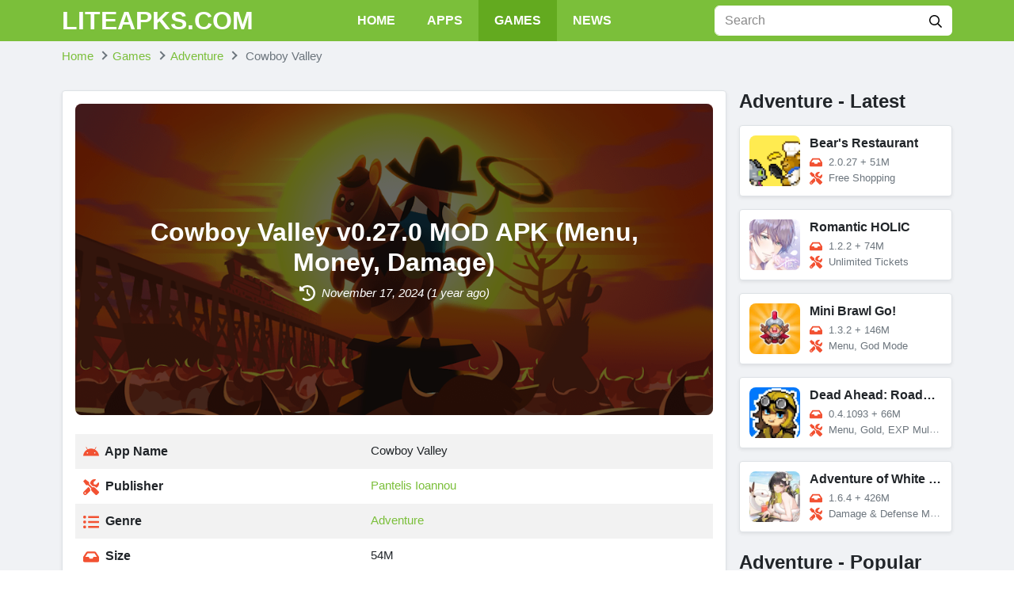

--- FILE ---
content_type: text/html; charset=UTF-8
request_url: https://liteapks.com/cowboy-valley.html
body_size: 16308
content:
<!DOCTYPE html><html lang="en-US"><head><meta charset="UTF-8"><meta name="referrer" content="no-referrer-when-downgrade"><meta name="viewport" content="width=device-width, initial-scale=1, user-scalable=no"><link rel="profile" href="https://gmpg.org/xfn/11"><link rel="shortcut icon" type="image/x-icon" href="https://liteapks.com/wp-content/uploads/2022/07/android.ico"><meta name='robots' content='index, follow, max-image-preview:large, max-snippet:-1, max-video-preview:-1' /><title>Cowboy Valley v0.27.0 MOD APK (Menu, Money, Damage) Download</title><meta name="description" content="Have you ever imagined what it would be like to live as a cowboy? Cowboy Valley: Idle RPG Texas is the game that will answer that question for you." /><link rel="canonical" href="https://liteapks.com/cowboy-valley.html" /><meta property="og:locale" content="en_US" /><meta property="og:type" content="article" /><meta property="og:title" content="Cowboy Valley v0.27.0 MOD APK (Menu, Money, Damage)" /><meta property="og:description" content="Have you ever imagined what it would be like to live as a cowboy? Cowboy Valley: Idle RPG Texas is the game that will answer that question for you." /><meta property="og:url" content="https://liteapks.com/cowboy-valley.html" /><meta property="og:site_name" content="LITEAPKS" /><meta property="article:published_time" content="2024-11-16T18:48:22+00:00" /><meta property="og:image" content="https://liteapks.com/wp-content/uploads/2023/04/cowboy-valley-1.jpg" /><meta name="author" content="MinaMino" /><meta name="twitter:card" content="summary_large_image" /><meta name="twitter:label1" content="Written by" /><meta name="twitter:data1" content="MinaMino" /><meta name="twitter:label2" content="Est. reading time" /><meta name="twitter:data2" content="3 minutes" /> <script type="application/ld+json" class="yoast-schema-graph">{"@context":"https://schema.org","@graph":[{"@type":"WebPage","@id":"https://liteapks.com/cowboy-valley.html","url":"https://liteapks.com/cowboy-valley.html","name":"Cowboy Valley v0.27.0 MOD APK (Menu, Money, Damage) Download","isPartOf":{"@id":"https://liteapks.com/#website"},"primaryImageOfPage":{"@id":"https://liteapks.com/cowboy-valley.html#primaryimage"},"image":{"@id":"https://liteapks.com/cowboy-valley.html#primaryimage"},"thumbnailUrl":"https://liteapks.com/wp-content/uploads/2023/04/cowboy-valley.jpg","datePublished":"2024-11-16T18:48:22+00:00","author":{"@id":"https://liteapks.com/#/schema/person/9e3ef96f6ed15613c176a22fd106c571"},"description":"Have you ever imagined what it would be like to live as a cowboy? Cowboy Valley: Idle RPG Texas is the game that will answer that question for you.","breadcrumb":{"@id":"https://liteapks.com/cowboy-valley.html#breadcrumb"},"inLanguage":"en-US","potentialAction":[{"@type":"ReadAction","target":["https://liteapks.com/cowboy-valley.html"]}]},{"@type":"ImageObject","inLanguage":"en-US","@id":"https://liteapks.com/cowboy-valley.html#primaryimage","url":"https://liteapks.com/wp-content/uploads/2023/04/cowboy-valley.jpg","contentUrl":"https://liteapks.com/wp-content/uploads/2023/04/cowboy-valley.jpg","width":512,"height":512,"caption":"Cowboy Valley"},{"@type":"WebSite","@id":"https://liteapks.com/#website","url":"https://liteapks.com/","name":"LITEAPKS","description":"","potentialAction":[{"@type":"SearchAction","target":{"@type":"EntryPoint","urlTemplate":"https://liteapks.com/?s={search_term_string}"},"query-input":{"@type":"PropertyValueSpecification","valueRequired":true,"valueName":"search_term_string"}}],"inLanguage":"en-US"},{"@type":"Person","@id":"https://liteapks.com/#/schema/person/9e3ef96f6ed15613c176a22fd106c571","name":"MinaMino","image":{"@type":"ImageObject","inLanguage":"en-US","@id":"https://liteapks.com/#/schema/person/image/","url":"https://secure.gravatar.com/avatar/7c64e8beb0dfe47e93a51da93dcf71fa6cda5c75d44d9f4a7de8479b0c789662?s=96&d=mm&r=g","contentUrl":"https://secure.gravatar.com/avatar/7c64e8beb0dfe47e93a51da93dcf71fa6cda5c75d44d9f4a7de8479b0c789662?s=96&d=mm&r=g","caption":"MinaMino"},"sameAs":["http://Liteapks.com"],"url":"https://liteapks.com/author/minamino"}]}</script> <link rel='dns-prefetch' href='//stats.wp.com' /><link rel="alternate" type="application/rss+xml" title="LITEAPKS &raquo; Feed" href="https://liteapks.com/feed" /><link rel="alternate" type="application/rss+xml" title="LITEAPKS &raquo; Comments Feed" href="https://liteapks.com/comments/feed" /><link rel="alternate" type="application/rss+xml" title="LITEAPKS &raquo; Cowboy Valley Comments Feed" href="https://liteapks.com/cowboy-valley.html/feed" /><link rel="alternate" title="oEmbed (JSON)" type="application/json+oembed" href="https://liteapks.com/wp-json/oembed/1.0/embed?url=https%3A%2F%2Fliteapks.com%2Fcowboy-valley.html" /><link rel="alternate" title="oEmbed (XML)" type="text/xml+oembed" href="https://liteapks.com/wp-json/oembed/1.0/embed?url=https%3A%2F%2Fliteapks.com%2Fcowboy-valley.html&#038;format=xml" /><style id='wp-img-auto-sizes-contain-inline-css' type='text/css'>img:is([sizes=auto i],[sizes^="auto," i]){contain-intrinsic-size:3000px 1500px}
/*# sourceURL=wp-img-auto-sizes-contain-inline-css */</style><link rel='stylesheet' id='wp-block-library-css' href='https://liteapks.com/wp-includes/css/dist/block-library/style.min.css?ver=b526d999fd5b2e6cc0839ec6c0c94a8f' type='text/css' media='all' /><style id='global-styles-inline-css' type='text/css'>:root{--wp--preset--aspect-ratio--square: 1;--wp--preset--aspect-ratio--4-3: 4/3;--wp--preset--aspect-ratio--3-4: 3/4;--wp--preset--aspect-ratio--3-2: 3/2;--wp--preset--aspect-ratio--2-3: 2/3;--wp--preset--aspect-ratio--16-9: 16/9;--wp--preset--aspect-ratio--9-16: 9/16;--wp--preset--color--black: #000000;--wp--preset--color--cyan-bluish-gray: #abb8c3;--wp--preset--color--white: #ffffff;--wp--preset--color--pale-pink: #f78da7;--wp--preset--color--vivid-red: #cf2e2e;--wp--preset--color--luminous-vivid-orange: #ff6900;--wp--preset--color--luminous-vivid-amber: #fcb900;--wp--preset--color--light-green-cyan: #7bdcb5;--wp--preset--color--vivid-green-cyan: #00d084;--wp--preset--color--pale-cyan-blue: #8ed1fc;--wp--preset--color--vivid-cyan-blue: #0693e3;--wp--preset--color--vivid-purple: #9b51e0;--wp--preset--gradient--vivid-cyan-blue-to-vivid-purple: linear-gradient(135deg,rgb(6,147,227) 0%,rgb(155,81,224) 100%);--wp--preset--gradient--light-green-cyan-to-vivid-green-cyan: linear-gradient(135deg,rgb(122,220,180) 0%,rgb(0,208,130) 100%);--wp--preset--gradient--luminous-vivid-amber-to-luminous-vivid-orange: linear-gradient(135deg,rgb(252,185,0) 0%,rgb(255,105,0) 100%);--wp--preset--gradient--luminous-vivid-orange-to-vivid-red: linear-gradient(135deg,rgb(255,105,0) 0%,rgb(207,46,46) 100%);--wp--preset--gradient--very-light-gray-to-cyan-bluish-gray: linear-gradient(135deg,rgb(238,238,238) 0%,rgb(169,184,195) 100%);--wp--preset--gradient--cool-to-warm-spectrum: linear-gradient(135deg,rgb(74,234,220) 0%,rgb(151,120,209) 20%,rgb(207,42,186) 40%,rgb(238,44,130) 60%,rgb(251,105,98) 80%,rgb(254,248,76) 100%);--wp--preset--gradient--blush-light-purple: linear-gradient(135deg,rgb(255,206,236) 0%,rgb(152,150,240) 100%);--wp--preset--gradient--blush-bordeaux: linear-gradient(135deg,rgb(254,205,165) 0%,rgb(254,45,45) 50%,rgb(107,0,62) 100%);--wp--preset--gradient--luminous-dusk: linear-gradient(135deg,rgb(255,203,112) 0%,rgb(199,81,192) 50%,rgb(65,88,208) 100%);--wp--preset--gradient--pale-ocean: linear-gradient(135deg,rgb(255,245,203) 0%,rgb(182,227,212) 50%,rgb(51,167,181) 100%);--wp--preset--gradient--electric-grass: linear-gradient(135deg,rgb(202,248,128) 0%,rgb(113,206,126) 100%);--wp--preset--gradient--midnight: linear-gradient(135deg,rgb(2,3,129) 0%,rgb(40,116,252) 100%);--wp--preset--font-size--small: 13px;--wp--preset--font-size--medium: 20px;--wp--preset--font-size--large: 36px;--wp--preset--font-size--x-large: 42px;--wp--preset--spacing--20: 0.44rem;--wp--preset--spacing--30: 0.67rem;--wp--preset--spacing--40: 1rem;--wp--preset--spacing--50: 1.5rem;--wp--preset--spacing--60: 2.25rem;--wp--preset--spacing--70: 3.38rem;--wp--preset--spacing--80: 5.06rem;--wp--preset--shadow--natural: 6px 6px 9px rgba(0, 0, 0, 0.2);--wp--preset--shadow--deep: 12px 12px 50px rgba(0, 0, 0, 0.4);--wp--preset--shadow--sharp: 6px 6px 0px rgba(0, 0, 0, 0.2);--wp--preset--shadow--outlined: 6px 6px 0px -3px rgb(255, 255, 255), 6px 6px rgb(0, 0, 0);--wp--preset--shadow--crisp: 6px 6px 0px rgb(0, 0, 0);}:where(.is-layout-flex){gap: 0.5em;}:where(.is-layout-grid){gap: 0.5em;}body .is-layout-flex{display: flex;}.is-layout-flex{flex-wrap: wrap;align-items: center;}.is-layout-flex > :is(*, div){margin: 0;}body .is-layout-grid{display: grid;}.is-layout-grid > :is(*, div){margin: 0;}:where(.wp-block-columns.is-layout-flex){gap: 2em;}:where(.wp-block-columns.is-layout-grid){gap: 2em;}:where(.wp-block-post-template.is-layout-flex){gap: 1.25em;}:where(.wp-block-post-template.is-layout-grid){gap: 1.25em;}.has-black-color{color: var(--wp--preset--color--black) !important;}.has-cyan-bluish-gray-color{color: var(--wp--preset--color--cyan-bluish-gray) !important;}.has-white-color{color: var(--wp--preset--color--white) !important;}.has-pale-pink-color{color: var(--wp--preset--color--pale-pink) !important;}.has-vivid-red-color{color: var(--wp--preset--color--vivid-red) !important;}.has-luminous-vivid-orange-color{color: var(--wp--preset--color--luminous-vivid-orange) !important;}.has-luminous-vivid-amber-color{color: var(--wp--preset--color--luminous-vivid-amber) !important;}.has-light-green-cyan-color{color: var(--wp--preset--color--light-green-cyan) !important;}.has-vivid-green-cyan-color{color: var(--wp--preset--color--vivid-green-cyan) !important;}.has-pale-cyan-blue-color{color: var(--wp--preset--color--pale-cyan-blue) !important;}.has-vivid-cyan-blue-color{color: var(--wp--preset--color--vivid-cyan-blue) !important;}.has-vivid-purple-color{color: var(--wp--preset--color--vivid-purple) !important;}.has-black-background-color{background-color: var(--wp--preset--color--black) !important;}.has-cyan-bluish-gray-background-color{background-color: var(--wp--preset--color--cyan-bluish-gray) !important;}.has-white-background-color{background-color: var(--wp--preset--color--white) !important;}.has-pale-pink-background-color{background-color: var(--wp--preset--color--pale-pink) !important;}.has-vivid-red-background-color{background-color: var(--wp--preset--color--vivid-red) !important;}.has-luminous-vivid-orange-background-color{background-color: var(--wp--preset--color--luminous-vivid-orange) !important;}.has-luminous-vivid-amber-background-color{background-color: var(--wp--preset--color--luminous-vivid-amber) !important;}.has-light-green-cyan-background-color{background-color: var(--wp--preset--color--light-green-cyan) !important;}.has-vivid-green-cyan-background-color{background-color: var(--wp--preset--color--vivid-green-cyan) !important;}.has-pale-cyan-blue-background-color{background-color: var(--wp--preset--color--pale-cyan-blue) !important;}.has-vivid-cyan-blue-background-color{background-color: var(--wp--preset--color--vivid-cyan-blue) !important;}.has-vivid-purple-background-color{background-color: var(--wp--preset--color--vivid-purple) !important;}.has-black-border-color{border-color: var(--wp--preset--color--black) !important;}.has-cyan-bluish-gray-border-color{border-color: var(--wp--preset--color--cyan-bluish-gray) !important;}.has-white-border-color{border-color: var(--wp--preset--color--white) !important;}.has-pale-pink-border-color{border-color: var(--wp--preset--color--pale-pink) !important;}.has-vivid-red-border-color{border-color: var(--wp--preset--color--vivid-red) !important;}.has-luminous-vivid-orange-border-color{border-color: var(--wp--preset--color--luminous-vivid-orange) !important;}.has-luminous-vivid-amber-border-color{border-color: var(--wp--preset--color--luminous-vivid-amber) !important;}.has-light-green-cyan-border-color{border-color: var(--wp--preset--color--light-green-cyan) !important;}.has-vivid-green-cyan-border-color{border-color: var(--wp--preset--color--vivid-green-cyan) !important;}.has-pale-cyan-blue-border-color{border-color: var(--wp--preset--color--pale-cyan-blue) !important;}.has-vivid-cyan-blue-border-color{border-color: var(--wp--preset--color--vivid-cyan-blue) !important;}.has-vivid-purple-border-color{border-color: var(--wp--preset--color--vivid-purple) !important;}.has-vivid-cyan-blue-to-vivid-purple-gradient-background{background: var(--wp--preset--gradient--vivid-cyan-blue-to-vivid-purple) !important;}.has-light-green-cyan-to-vivid-green-cyan-gradient-background{background: var(--wp--preset--gradient--light-green-cyan-to-vivid-green-cyan) !important;}.has-luminous-vivid-amber-to-luminous-vivid-orange-gradient-background{background: var(--wp--preset--gradient--luminous-vivid-amber-to-luminous-vivid-orange) !important;}.has-luminous-vivid-orange-to-vivid-red-gradient-background{background: var(--wp--preset--gradient--luminous-vivid-orange-to-vivid-red) !important;}.has-very-light-gray-to-cyan-bluish-gray-gradient-background{background: var(--wp--preset--gradient--very-light-gray-to-cyan-bluish-gray) !important;}.has-cool-to-warm-spectrum-gradient-background{background: var(--wp--preset--gradient--cool-to-warm-spectrum) !important;}.has-blush-light-purple-gradient-background{background: var(--wp--preset--gradient--blush-light-purple) !important;}.has-blush-bordeaux-gradient-background{background: var(--wp--preset--gradient--blush-bordeaux) !important;}.has-luminous-dusk-gradient-background{background: var(--wp--preset--gradient--luminous-dusk) !important;}.has-pale-ocean-gradient-background{background: var(--wp--preset--gradient--pale-ocean) !important;}.has-electric-grass-gradient-background{background: var(--wp--preset--gradient--electric-grass) !important;}.has-midnight-gradient-background{background: var(--wp--preset--gradient--midnight) !important;}.has-small-font-size{font-size: var(--wp--preset--font-size--small) !important;}.has-medium-font-size{font-size: var(--wp--preset--font-size--medium) !important;}.has-large-font-size{font-size: var(--wp--preset--font-size--large) !important;}.has-x-large-font-size{font-size: var(--wp--preset--font-size--x-large) !important;}
/*# sourceURL=global-styles-inline-css */</style><style id='classic-theme-styles-inline-css' type='text/css'>/*! This file is auto-generated */
.wp-block-button__link{color:#fff;background-color:#32373c;border-radius:9999px;box-shadow:none;text-decoration:none;padding:calc(.667em + 2px) calc(1.333em + 2px);font-size:1.125em}.wp-block-file__button{background:#32373c;color:#fff;text-decoration:none}
/*# sourceURL=/wp-includes/css/classic-themes.min.css */</style><link rel='stylesheet' id='k-bootstrap-css' href='https://liteapks.com/wp-content/themes/new-theme-k/css/bootstrap.min.css?ver=2' type='text/css' media='all' /><link rel='stylesheet' id='k-style-css' href='https://liteapks.com/wp-content/themes/new-theme-k/style.css?ver=2.0.1' type='text/css' media='all' /> <script type="text/javascript" src="https://liteapks.com/wp-includes/js/jquery/jquery.min.js?ver=3.7.1" id="jquery-core-js"></script> <script type="text/javascript" src="https://liteapks.com/wp-includes/js/jquery/jquery-migrate.min.js?ver=3.4.1" id="jquery-migrate-js"></script> <link rel="https://api.w.org/" href="https://liteapks.com/wp-json/" /><link rel="alternate" title="JSON" type="application/json" href="https://liteapks.com/wp-json/wp/v2/posts/199624" /><link rel="EditURI" type="application/rsd+xml" title="RSD" href="https://liteapks.com/xmlrpc.php?rsd" /><style>img#wpstats{display:none}</style><link rel="icon" href="https://liteapks.com/wp-content/uploads/2022/07/android.ico" sizes="32x32" /><link rel="icon" href="https://liteapks.com/wp-content/uploads/2022/07/android.ico" sizes="192x192" /><link rel="apple-touch-icon" href="https://liteapks.com/wp-content/uploads/2022/07/android.ico" /><meta name="msapplication-TileImage" content="https://liteapks.com/wp-content/uploads/2022/07/android.ico" /><link rel="alternate" href="https://liteapks.com/cowboy-valley.html" hreflang="x-default"> <script type="application/ld+json">{
	    "@context": "http://schema.org/",
	    "@type": "SoftwareApplication",
	    "name": "Cowboy Valley",
	    "applicationCategory": "GameApplication",
	    "operatingSystem": "Android",
	    "softwareVersion": "0.27.0",
	    "offers": {
	        "@type": "Offer",
	        "price": "0",
	        "priceCurrency": "USD"
	    },
	    "aggregateRating": {
	        "@type": "AggregateRating",
	        "bestRating": 5,
	        "worstRating": 1,
	        "ratingCount": 23,
	        "ratingValue": 3.1	    }
	}</script>  <script async src="https://www.googletagmanager.com/gtag/js?id=UA-89527130-15"></script> <script>window.dataLayer = window.dataLayer || [];
  function gtag(){dataLayer.push(arguments);}
  gtag('js', new Date());

  gtag('config', 'UA-89527130-15');</script></head><body data-rsssl=1 class="wp-singular post-template-default single single-post postid-199624 single-format-standard wp-theme-new-theme-k" data-post-id="199624"><div id="page" class="bg-light site">
<a class="skip-link sr-only" href="#content">Skip to content</a><header id="masthead" class="bg-primary fixed-top site-header"><div class="container d-flex align-items-center">
<button class="bg-transparent border-0 d-lg-none px-0 mr-2 site-nav-toggler" style="padding-top: 0.625rem; padding-bottom: 0.625rem;" type="button">
<svg class="svg-4 svg-white" xmlns="http://www.w3.org/2000/svg" viewBox="0 0 448 512"><path d="M436 124H12c-6.627 0-12-5.373-12-12V80c0-6.627 5.373-12 12-12h424c6.627 0 12 5.373 12 12v32c0 6.627-5.373 12-12 12zm0 160H12c-6.627 0-12-5.373-12-12v-32c0-6.627 5.373-12 12-12h424c6.627 0 12 5.373 12 12v32c0 6.627-5.373 12-12 12zm0 160H12c-6.627 0-12-5.373-12-12v-32c0-6.627 5.373-12 12-12h424c6.627 0 12 5.373 12 12v32c0 6.627-5.373 12-12 12z"/></svg>
</button><h2 class="h2 font-weight-bold mb-0 mr-2 mr-lg-0 site-logo">
<a class="text-white" href="https://liteapks.com/" rel="home">
LITEAPKS.COM					</a></h2><nav class="mx-auto site-nav"><div class="d-flex d-lg-none justify-content-end">
<button class="bg-transparent border-0 py-1 px-2 site-nav-closer" type="button">
<svg class="svg-5" xmlns="http://www.w3.org/2000/svg" viewBox="0 0 320 512"><path d="M193.94 256L296.5 153.44l21.15-21.15c3.12-3.12 3.12-8.19 0-11.31l-22.63-22.63c-3.12-3.12-8.19-3.12-11.31 0L160 222.06 36.29 98.34c-3.12-3.12-8.19-3.12-11.31 0L2.34 120.97c-3.12 3.12-3.12 8.19 0 11.31L126.06 256 2.34 379.71c-3.12 3.12-3.12 8.19 0 11.31l22.63 22.63c3.12 3.12 8.19 3.12 11.31 0L160 289.94 262.56 392.5l21.15 21.15c3.12 3.12 8.19 3.12 11.31 0l22.63-22.63c3.12-3.12 3.12-8.19 0-11.31L193.94 256z"/></svg>
</button></div><ul id="menu-site-navigation" class="menu"><li id="menu-item-9" class="menu-item menu-item-type-post_type menu-item-object-page menu-item-home menu-item-9"><a href="https://liteapks.com/">Home</a></li><li id="menu-item-10" class="menu-item menu-item-type-taxonomy menu-item-object-category menu-item-10"><a href="https://liteapks.com/apps">Apps</a></li><li id="menu-item-11" class="menu-item menu-item-type-taxonomy menu-item-object-category current-post-ancestor menu-item-11"><a href="https://liteapks.com/games">Games</a></li><li id="menu-item-12" class="menu-item menu-item-type-taxonomy menu-item-object-tip_cat menu-item-12"><a href="https://liteapks.com/news">News</a></li></ul></nav><div class="ml-auto ml-lg-0 mw-100" style="width: 300px;"><form class="form-search" method="GET" action="https://liteapks.com"><div class="input-group">
<input class="form-control border-white" type="text" name="s" placeholder="Search"><div class="input-group-append">
<button class="btn bg-white" type="submit">
<svg class="svg-6" xmlns="http://www.w3.org/2000/svg" viewBox="0 0 512 512"><path d="M508.5 468.9L387.1 347.5c-2.3-2.3-5.3-3.5-8.5-3.5h-13.2c31.5-36.5 50.6-84 50.6-136C416 93.1 322.9 0 208 0S0 93.1 0 208s93.1 208 208 208c52 0 99.5-19.1 136-50.6v13.2c0 3.2 1.3 6.2 3.5 8.5l121.4 121.4c4.7 4.7 12.3 4.7 17 0l22.6-22.6c4.7-4.7 4.7-12.3 0-17zM208 368c-88.4 0-160-71.6-160-160S119.6 48 208 48s160 71.6 160 160-71.6 160-160 160z"/></svg>
</button></div></div></form></div></div></header><div id="content" class="site-content"><div class="py-2"><div class="container"><ul id="breadcrumb" class="breadcrumb" itemscope itemtype="http://schema.org/BreadcrumbList" itemid="https://liteapks.com/cowboy-valley.html#breadcrumb"><li class="breadcrumb-item home" itemprop="itemListElement" itemscope itemtype="http://schema.org/ListItem">
<a href="https://liteapks.com" title="Home" itemprop="item" itemscope itemtype="https://schema.org/WebPage" itemid="https://liteapks.com">
<span itemprop="name">Home</span>
</a><meta itemprop="position" content="1" /></li><li class="breadcrumb-item item-cat" itemprop="itemListElement" itemscope itemtype="http://schema.org/ListItem"><a itemprop="item" itemscope itemtype="https://schema.org/WebPage" itemid="https://liteapks.com/games" href="https://liteapks.com/games"><span itemprop="name">Games</span></a><meta itemprop="position" content="2"/></li><li class="breadcrumb-item item-cat" itemprop="itemListElement" itemscope itemtype="http://schema.org/ListItem"><a itemprop="item" itemscope itemtype="https://schema.org/WebPage" itemid="https://liteapks.com/games/adventure" href="https://liteapks.com/games/adventure"><span itemprop="name">Adventure</span></a><meta itemprop="position" content="3"/></li><li class="breadcrumb-item active" itemprop="itemListElement" itemscope itemtype="http://schema.org/ListItem">
<span itemprop="name">
Cowboy Valley                    </span><meta itemprop="position" content="4" /></li></ul></div></div><div class="container py-4"><div class="row"><main id="primary" class="col-12 col-lg-8 col-xl-9 content-area"><article class="bg-white border rounded shadow-sm p-3 mb-4"><div class="rounded-lg mb-3 mb-md-4 position-relative">
<img class="rounded-lg d-block object-cover" style="min-height: 200px;" loading="lazy" src="https://liteapks.com/wp-content/uploads/2023/04/cowboy-valley-1.jpg" alt="Cowboy Valley"><div class="text-center text-white rounded-lg p-4 p-md-5 d-flex align-items-center justify-content-center position-absolute" style="background-color: rgba(0, 0, 0, 0.6); z-index: 10; top: 0; bottom: 0; left: 0; right: 0;"><div><h1 class="h2 font-weight-bold">
Cowboy Valley v0.27.0 MOD APK (Menu, Money, Damage)</h1>
<time class="d-block">
<svg class="svg-5 svg-white mr-1" xmlns="http://www.w3.org/2000/svg" viewBox="0 0 512 512"><path d="M256 0C397.4 0 512 114.6 512 256C512 397.4 397.4 512 256 512C201.7 512 151.2 495 109.7 466.1C95.2 455.1 91.64 436 101.8 421.5C111.9 407 131.8 403.5 146.3 413.6C177.4 435.3 215.2 448 256 448C362 448 448 362 448 256C448 149.1 362 64 256 64C202.1 64 155 85.46 120.2 120.2L151 151C166.1 166.1 155.4 192 134.1 192H24C10.75 192 0 181.3 0 168V57.94C0 36.56 25.85 25.85 40.97 40.97L74.98 74.98C121.3 28.69 185.3 0 255.1 0L256 0zM256 128C269.3 128 280 138.7 280 152V246.1L344.1 311C354.3 320.4 354.3 335.6 344.1 344.1C335.6 354.3 320.4 354.3 311 344.1L239 272.1C234.5 268.5 232 262.4 232 256V152C232 138.7 242.7 128 256 128V128z"/></svg>
<em class="align-middle">
November 17, 2024									(1 year ago)
</em>
</time></div></div></div><table class="table table-striped table-borderless"><tr><th style="width: 45%;">
<svg class="svg-5 svg-secondary mr-1" xmlns="http://www.w3.org/2000/svg" viewBox="0 0 576 512"><path d="M420.55,301.93a24,24,0,1,1,24-24,24,24,0,0,1-24,24m-265.1,0a24,24,0,1,1,24-24,24,24,0,0,1-24,24m273.7-144.48,47.94-83a10,10,0,1,0-17.27-10h0l-48.54,84.07a301.25,301.25,0,0,0-246.56,0L116.18,64.45a10,10,0,1,0-17.27,10h0l47.94,83C64.53,202.22,8.24,285.55,0,384H576c-8.24-98.45-64.54-181.78-146.85-226.55"/></svg>
App Name</th><td style="width: 55%;">Cowboy Valley</td></tr><tr><th style="width: 45%;">
<svg class="svg-5 svg-secondary mr-1" xmlns="http://www.w3.org/2000/svg" viewBox="0 0 512 512"><path d="M501.1 395.7L384 278.6c-23.1-23.1-57.6-27.6-85.4-13.9L192 158.1V96L64 0 0 64l96 128h62.1l106.6 106.6c-13.6 27.8-9.2 62.3 13.9 85.4l117.1 117.1c14.6 14.6 38.2 14.6 52.7 0l52.7-52.7c14.5-14.6 14.5-38.2 0-52.7zM331.7 225c28.3 0 54.9 11 74.9 31l19.4 19.4c15.8-6.9 30.8-16.5 43.8-29.5 37.1-37.1 49.7-89.3 37.9-136.7-2.2-9-13.5-12.1-20.1-5.5l-74.4 74.4-67.9-11.3L334 98.9l74.4-74.4c6.6-6.6 3.4-17.9-5.7-20.2-47.4-11.7-99.6.9-136.6 37.9-28.5 28.5-41.9 66.1-41.2 103.6l82.1 82.1c8.1-1.9 16.5-2.9 24.7-2.9zm-103.9 82l-56.7-56.7L18.7 402.8c-25 25-25 65.5 0 90.5s65.5 25 90.5 0l123.6-123.6c-7.6-19.9-9.9-41.6-5-62.7zM64 472c-13.2 0-24-10.8-24-24 0-13.3 10.7-24 24-24s24 10.7 24 24c0 13.2-10.7 24-24 24z"/></svg>
Publisher</th><td style="width: 55%;"><a href="https://liteapks.com/developer/pantelis-ioannou" rel="tag">Pantelis Ioannou</a></td></tr><tr><th style="width: 45%;">
<svg class="svg-5 svg-secondary mr-1" xmlns="http://www.w3.org/2000/svg" viewBox="0 0 512 512"><path d="M48 48a48 48 0 1 0 48 48 48 48 0 0 0-48-48zm0 160a48 48 0 1 0 48 48 48 48 0 0 0-48-48zm0 160a48 48 0 1 0 48 48 48 48 0 0 0-48-48zm448 16H176a16 16 0 0 0-16 16v32a16 16 0 0 0 16 16h320a16 16 0 0 0 16-16v-32a16 16 0 0 0-16-16zm0-320H176a16 16 0 0 0-16 16v32a16 16 0 0 0 16 16h320a16 16 0 0 0 16-16V80a16 16 0 0 0-16-16zm0 160H176a16 16 0 0 0-16 16v32a16 16 0 0 0 16 16h320a16 16 0 0 0 16-16v-32a16 16 0 0 0-16-16z"/></svg>
Genre</th><td style="width: 55%;"><a href="https://liteapks.com/games/adventure" rel="tag">Adventure</a></td></tr><tr><th style="width: 45%;">
<svg class="svg-5 svg-secondary mr-1" xmlns="http://www.w3.org/2000/svg" viewBox="0 0 576 512"><path d="M567.938 243.908L462.25 85.374A48.003 48.003 0 0 0 422.311 64H153.689a48 48 0 0 0-39.938 21.374L8.062 243.908A47.994 47.994 0 0 0 0 270.533V400c0 26.51 21.49 48 48 48h480c26.51 0 48-21.49 48-48V270.533a47.994 47.994 0 0 0-8.062-26.625zM162.252 128h251.497l85.333 128H376l-32 64H232l-32-64H76.918l85.334-128z"/></svg>
Size</th><td style="width: 55%;">54M</td></tr><tr><th style="width: 45%;">
<svg class="svg-5 svg-secondary mr-1" xmlns="http://www.w3.org/2000/svg" viewBox="0 0 320 512"><path d="M296 160H180.6l42.6-129.8C227.2 15 215.7 0 200 0H56C44 0 33.8 8.9 32.2 20.8l-32 240C-1.7 275.2 9.5 288 24 288h118.7L96.6 482.5c-3.6 15.2 8 29.5 23.3 29.5 8.4 0 16.4-4.4 20.8-12l176-304c9.3-15.9-2.2-36-20.7-36z"/></svg>
Latest Version</th><td style="width: 55%;">0.27.0</td></tr><tr><th style="width: 45%;">
<svg class="svg-5 svg-secondary mr-1" xmlns="http://www.w3.org/2000/svg" viewBox="0 0 640 512"><path d="M480.07 96H160a160 160 0 1 0 114.24 272h91.52A160 160 0 1 0 480.07 96zM248 268a12 12 0 0 1-12 12h-52v52a12 12 0 0 1-12 12h-24a12 12 0 0 1-12-12v-52H84a12 12 0 0 1-12-12v-24a12 12 0 0 1 12-12h52v-52a12 12 0 0 1 12-12h24a12 12 0 0 1 12 12v52h52a12 12 0 0 1 12 12zm216 76a40 40 0 1 1 40-40 40 40 0 0 1-40 40zm64-96a40 40 0 1 1 40-40 40 40 0 0 1-40 40z"/></svg>
MOD Info</th><td style="width: 55%;">Menu, Money, Damage</td></tr><tr><th style="width: 45%;">
<svg class="svg-5 svg-secondary mr-1" xmlns="http://www.w3.org/2000/svg" viewBox="0 0 512 512"><path d="M325.3 234.3L104.6 13l280.8 161.2-60.1 60.1zM47 0C34 6.8 25.3 19.2 25.3 35.3v441.3c0 16.1 8.7 28.5 21.7 35.3l256.6-256L47 0zm425.2 225.6l-58.9-34.1-65.7 64.5 65.7 64.5 60.1-34.1c18-14.3 18-46.5-1.2-60.8zM104.6 499l280.8-161.2-60.1-60.1L104.6 499z"/></svg>
Get it On</th><td style="width: 55%;">
<a class="liteapks-play" href="https://play.google.com/store/apps/details?id=com.pantelisdev.cowboyvalley" target="_blank" rel="nofollow">
<img style="max-height: 1.5rem;" src="https://liteapks.com/wp-content/themes/new-theme-k/images/google-play.png" alt="Google Play">
</a></td></tr></table><div class="d-flex align-items-center mb-3"><div class="rating" data-post_id="199624" data-rateyo-rating="3.1" ></div>
<span class="ml-2">
3.1/5 (23 votes)
</span></div><ul class="nav mb-2 list-shares"><li class="mr-2 mb-2">
<a class="facebook" href="https://www.facebook.com/sharer/sharer.php?u=https://liteapks.com/cowboy-valley.html" rel="nofollow" target="_blank">
<svg fill="#fff" height="14px" xmlns="http://www.w3.org/2000/svg" viewBox="0 0 320 512"><path d="M279.14 288l14.22-92.66h-88.91v-60.13c0-25.35 12.42-50.06 52.24-50.06h40.42V6.26S260.43 0 225.36 0c-73.22 0-121.08 44.38-121.08 124.72v70.62H22.89V288h81.39v224h100.17V288z"/></svg>
<span class="small d-none d-sm-inline ml-1">Share On Facebook</span>
</a></li><li class="mr-2 mb-2">
<a class="twitter" href="https://twitter.com/home?status=https://liteapks.com/cowboy-valley.html" rel="nofollow" target="_blank">
<svg fill="#fff" height="14px" xmlns="http://www.w3.org/2000/svg" viewBox="0 0 512 512"><path d="M459.37 151.716c.325 4.548.325 9.097.325 13.645 0 138.72-105.583 298.558-298.558 298.558-59.452 0-114.68-17.219-161.137-47.106 8.447.974 16.568 1.299 25.34 1.299 49.055 0 94.213-16.568 130.274-44.832-46.132-.975-84.792-31.188-98.112-72.772 6.498.974 12.995 1.624 19.818 1.624 9.421 0 18.843-1.3 27.614-3.573-48.081-9.747-84.143-51.98-84.143-102.985v-1.299c13.969 7.797 30.214 12.67 47.431 13.319-28.264-18.843-46.781-51.005-46.781-87.391 0-19.492 5.197-37.36 14.294-52.954 51.655 63.675 129.3 105.258 216.365 109.807-1.624-7.797-2.599-15.918-2.599-24.04 0-57.828 46.782-104.934 104.934-104.934 30.213 0 57.502 12.67 76.67 33.137 23.715-4.548 46.456-13.32 66.599-25.34-7.798 24.366-24.366 44.833-46.132 57.827 21.117-2.273 41.584-8.122 60.426-16.243-14.292 20.791-32.161 39.308-52.628 54.253z"/></svg>
<span class="small d-none d-sm-inline ml-1">Twitter</span>
</a></li><li class="mr-2 mb-2">
<a class="pinterest" href="https://pinterest.com/pin/create/button/?url=https://liteapks.com/cowboy-valley.html" rel="nofollow" target="_blank">
<svg fill="#fff" height="14px" xmlns="http://www.w3.org/2000/svg" viewBox="0 0 384 512"><path d="M204 6.5C101.4 6.5 0 74.9 0 185.6 0 256 39.6 296 63.6 296c9.9 0 15.6-27.6 15.6-35.4 0-9.3-23.7-29.1-23.7-67.8 0-80.4 61.2-137.4 140.4-137.4 68.1 0 118.5 38.7 118.5 109.8 0 53.1-21.3 152.7-90.3 152.7-24.9 0-46.2-18-46.2-43.8 0-37.8 26.4-74.4 26.4-113.4 0-66.2-93.9-54.2-93.9 25.8 0 16.8 2.1 35.4 9.6 50.7-13.8 59.4-42 147.9-42 209.1 0 18.9 2.7 37.5 4.5 56.4 3.4 3.8 1.7 3.4 6.9 1.5 50.4-69 48.6-82.5 71.4-172.8 12.3 23.4 44.1 36 69.3 36 106.2 0 153.9-103.5 153.9-196.8C384 71.3 298.2 6.5 204 6.5z"/></svg>
<span class="small d-none d-sm-inline ml-1">Pinterest</span>
</a></li><li class="mr-2 mb-2">
<a class="linkedin" href="https://www.linkedin.com/shareArticle?mini=true&url=https://liteapks.com/cowboy-valley.html&title=Cowboy Valley&summary=&source=" rel="nofollow" target="_blank">
<svg fill="#fff" height="14px" xmlns="http://www.w3.org/2000/svg" viewBox="0 0 448 512"><path d="M100.28 448H7.4V148.9h92.88zM53.79 108.1C24.09 108.1 0 83.5 0 53.8a53.79 53.79 0 0 1 107.58 0c0 29.7-24.1 54.3-53.79 54.3zM447.9 448h-92.68V302.4c0-34.7-.7-79.2-48.29-79.2-48.29 0-55.69 37.7-55.69 76.7V448h-92.78V148.9h89.08v40.8h1.3c12.4-23.5 42.69-48.3 87.88-48.3 94 0 111.28 61.9 111.28 142.3V448z"/></svg>
<span class="small d-none d-sm-inline ml-1">Linkedin</span>
</a></li><li class="mr-2 mb-2">
<a class="email" href="/cdn-cgi/l/email-protection#132c606671797670672e507c64717c6a3345727f7f766a35717c776a2e7b67676360293c3c7f7a6776726378603d707c7e3c707c64717c6a3e65727f7f766a3d7b677e7f" rel="nofollow" target="_blank">
<svg fill="#fff" height="14px" xmlns="http://www.w3.org/2000/svg" viewBox="0 0 512 512"><path d="M464 64H48C21.49 64 0 85.49 0 112v288c0 26.51 21.49 48 48 48h416c26.51 0 48-21.49 48-48V112c0-26.51-21.49-48-48-48zm0 48v40.805c-22.422 18.259-58.168 46.651-134.587 106.49-16.841 13.247-50.201 45.072-73.413 44.701-23.208.375-56.579-31.459-73.413-44.701C106.18 199.465 70.425 171.067 48 152.805V112h416zM48 400V214.398c22.914 18.251 55.409 43.862 104.938 82.646 21.857 17.205 60.134 55.186 103.062 54.955 42.717.231 80.509-37.199 103.053-54.947 49.528-38.783 82.032-64.401 104.947-82.653V400H48z"/></svg>
<span class="small d-none d-sm-inline ml-1">Email</span>
</a></li></ul></article><a class="btn btn-primary btn-block mb-4" href="https://liteapks.com/download/cowboy-valley-199624" rel="nofollow">
<svg class="svg-5 mr-1" xmlns="http://www.w3.org/2000/svg" viewBox="0 0 576 512"><path d="M528 288h-92.1l46.1-46.1c30.1-30.1 8.8-81.9-33.9-81.9h-64V48c0-26.5-21.5-48-48-48h-96c-26.5 0-48 21.5-48 48v112h-64c-42.6 0-64.2 51.7-33.9 81.9l46.1 46.1H48c-26.5 0-48 21.5-48 48v128c0 26.5 21.5 48 48 48h480c26.5 0 48-21.5 48-48V336c0-26.5-21.5-48-48-48zm-400-80h112V48h96v160h112L288 368 128 208zm400 256H48V336h140.1l65.9 65.9c18.8 18.8 49.1 18.7 67.9 0l65.9-65.9H528v128zm-88-64c0-13.3 10.7-24 24-24s24 10.7 24 24-10.7 24-24 24-24-10.7-24-24z"/></svg>
<span class="align-middle">Download (54M)</span>
</a><div class="bg-white border rounded shadow-sm p-3 mb-4"><div class="overflow-auto mb-3"><div class="row row-small flex-nowrap align-items-end"><div class="col-auto col-small">
<a data-fancybox="gallery" href="https://liteapks.com/wp-content/uploads/2023/04/cowboy-valley-2.jpg">
<img style="max-height: 300px;" loading="lazy" src="https://liteapks.com/wp-content/uploads/2023/04/cowboy-valley-2-500x281.jpg" alt="Cowboy Valley">
</a></div><div class="col-auto col-small">
<a data-fancybox="gallery" href="https://liteapks.com/wp-content/uploads/2023/04/cowboy-valley-3.jpg">
<img style="max-height: 300px;" loading="lazy" src="https://liteapks.com/wp-content/uploads/2023/04/cowboy-valley-3-500x281.jpg" alt="Cowboy Valley">
</a></div><div class="col-auto col-small">
<a data-fancybox="gallery" href="https://liteapks.com/wp-content/uploads/2023/04/cowboy-valley-6.jpg">
<img style="max-height: 300px;" loading="lazy" src="https://liteapks.com/wp-content/uploads/2023/04/cowboy-valley-6-500x281.jpg" alt="Cowboy Valley">
</a></div><div class="col-auto col-small">
<a data-fancybox="gallery" href="https://liteapks.com/wp-content/uploads/2023/04/cowboy-valley-5.jpg">
<img style="max-height: 300px;" loading="lazy" src="https://liteapks.com/wp-content/uploads/2023/04/cowboy-valley-5-500x281.jpg" alt="Cowboy Valley">
</a></div><div class="col-auto col-small">
<a data-fancybox="gallery" href="https://liteapks.com/wp-content/uploads/2023/04/cowboy-valley-4.jpg">
<img style="max-height: 300px;" loading="lazy" src="https://liteapks.com/wp-content/uploads/2023/04/cowboy-valley-4-500x281.jpg" alt="Cowboy Valley">
</a></div></div></div><div id="accordion-more-info" class="mb-3 accordion accordion-more-info"><div class="rounded border" style="margin-top: -1px;">
<a class="rounded d-flex align-items-center py-2 px-3  toggler" data-toggle="collapse" href="#more-info-1">
MOD Info								</a><div id="more-info-1" class="collapse show" data-parent="#accordion-more-info"><div class="pt-3 px-3"><ul><li><em>MENU MOD</em></li><li><em>Damage Multiplier</em></li><li><em>Move Speed Multiplier</em></li><li><em>Enough Material Upgrade Buildings</em></li><li><em>Gather Material x10 ( Unlimited Money)</em></li></ul><p><em><strong>Info</strong>: You can have Unlimited MOney if you Gather x10 Stone , Wood , etc and Sell them , repeat operation.</em></p></div></div></div></div><div class="mb-3">
<a class="btn btn-light collapsed" data-toggle="collapse" href="#table-of-contents">Explore this article</a><div id="table-of-contents" class="collapse"><div class="bg-light rounded d-inline-block p-3 table-of-contents" style="margin-top: -1px;"><div class="links"></div><a class="d-block" href="#download">Download</a></div></div></div><div class="mb-3 entry-content"><p>Have you ever imagined what it would be like to live as a cowboy? Cowboy Valley: Idle RPG Texas is the game that will answer that question for you. However, the game does not go too far about developing the life of a cowboy but only shows a little bit of it, especially that is shown in an extremely cute and highly entertaining way.</p><h3>CHASING BANDITS AND RESTORING JUSTICE</h3><p>When experiencing this game, its main gameplay is that the player needs to go out to throw as usual to catch cows that are wandering around after the player has caught a certain number of cows. The next thing that is extremely challenging is that it requires the player to bring all those cows back to their small farm. The player will have to both control the cows so they don&#8217;t get lost and also help the cows avoid accidents on the way home.</p><ul><li><em><strong>Exciting Storyline: </strong>With dramatic developments and profound characters, you will be immersed in an adventure full of surprises and challenges as a cowboy.</em></li><li><em><strong>Hunt the Outlaws:</strong> In this, you will have to use all your abilities to capture and bring justice to those who have harmed you, from gathering information to fighting directly.</em></li><li><em><strong>Retrieve Daisy:</strong> On your journey to explore the Wild West, you will have to overcome dangerous challenges and confront bad guys to bring the pig named Daisy back safely.</em></li></ul><h3>EXPLORING BEAUTIFUL WESTERN LANDSCAPES</h3><p>To make it seem like a game about the life of a cowboy, the developers did not forget to develop an extremely large map and bring many characteristics of the western lands. west. However, if she retains the characteristics that we know about a Western land, the game will become boring, so the developers also follow a lot of unexpected elements. The above is to help players want to explore more.</p><ul><li><em><strong>Stunning Environments: </strong>Riding your horse, you will explore the natural beauty of the Wild West, experiencing the feeling of freedom and the magic of nature.</em></li><li><em><strong>Discover Secrets: </strong>On your adventure path, you will certainly not be able to avoid encountering mysterious things happening on the maps we pass through.</em></li><li><em><strong>Immersive Atmosphere: </strong>From the sound of the wind caressing the tree branches to the sunlight shining on the ground, everything in the game is crafted to enhance the feeling of life and realism, keeping you completely immersed in the world of enchanting West.</em></li></ul><h3>MANAGING AND UPGRADING YOUR RANCH</h3><p>For each cow that the player brings home, they will be rewarded with a corresponding number of gold coins, and with that money, they can use to upgrade their farm to a larger one. And, of course, when their farm gets bigger, players can store more cows, thereby upgrading their horses and generally making it easier to catch cows. However, players need to carefully calculate what to upgrade first to bring the highest efficiency.</p><ul><li><em><strong>Build From Scratch: </strong>From a pristine land, you need to try hard to build your own empire in this place.</em></li><li><em><strong>Herd Cattle:</strong> In addition to caring for and raising livestock, you also have the opportunity to raise and control herds of cattle on your journey, bringing you the main source of income.</em></li><li><em><strong>Upgrade Facilities: </strong>To improve the farm&#8217;s performance and utility, you can upgrade the infrastructure.</em></li></ul></div><h2 id="download" class="h5 font-weight-semibold mb-3">Cowboy Valley v0.27.0 MOD APK (Menu, Money, Damage) Download</h2>
<a class="btn btn-primary btn-block mb-3" href="https://liteapks.com/download/cowboy-valley-199624" rel="nofollow">
<svg class="svg-5 mr-1" xmlns="http://www.w3.org/2000/svg" viewBox="0 0 576 512"><path d="M528 288h-92.1l46.1-46.1c30.1-30.1 8.8-81.9-33.9-81.9h-64V48c0-26.5-21.5-48-48-48h-96c-26.5 0-48 21.5-48 48v112h-64c-42.6 0-64.2 51.7-33.9 81.9l46.1 46.1H48c-26.5 0-48 21.5-48 48v128c0 26.5 21.5 48 48 48h480c26.5 0 48-21.5 48-48V336c0-26.5-21.5-48-48-48zm-400-80h112V48h96v160h112L288 368 128 208zm400 256H48V336h140.1l65.9 65.9c18.8 18.8 49.1 18.7 67.9 0l65.9-65.9H528v128zm-88-64c0-13.3 10.7-24 24-24s24 10.7 24 24-10.7 24-24 24-24-10.7-24-24z"/></svg>
<span class="align-middle">Download (54M)</span>
</a><div class="small mb-3"><p>You are now ready to download <strong>Cowboy Valley </strong>for free. Here are some notes:</p><ol><li><em>Click &#8220;Install anyway (unsafe)&#8221;, if your phone does not allow installation, this is because the Android system blocks it.</em></li><li><em>If there is a message like &#8220;incompatible version&#8221; most likely this version is ARMv7, it does not support many new phones, try to find another version (ARMv8, ARM64)</em></li></ol></div><div class="text-center mb-3">
<a class="btn btn-info rounded-pill" href="https://telegram.me/liteapks" target="" rel="nofollow">
<svg class="svg-5 mr-1" fill="#fff" xmlns="http://www.w3.org/2000/svg" viewBox="0 0 448 512"><path d="M446.7 98.6l-67.6 318.8c-5.1 22.5-18.4 28.1-37.3 17.5l-103-75.9-49.7 47.8c-5.5 5.5-10.1 10.1-20.7 10.1l7.4-104.9 190.9-172.5c8.3-7.4-1.8-11.5-12.9-4.1L117.8 284 16.2 252.2c-22.1-6.9-22.5-22.1 4.6-32.7L418.2 66.4c18.4-6.9 34.5 4.1 28.5 32.2z"/></svg>
Join @LITEAPKS.COM on Telegram channel 							</a></div></div><section class="related-posts"><h2 class="font-weight-bold mb-4">
More from Developer</h2><div class="row"><div class="col-12 col-md-6 col-xl-4 mb-3">
<a class="text-body bg-white border rounded shadow-sm overflow-hidden d-block h-100 position-relative archive-post" href="https://liteapks.com/tiny-hunters.html" title="Tiny Hunters"><div class="d-flex" style="padding: 0.75rem;"><div class="flex-shrink-0" style="width: 4rem; margin-right: 0.75rem;">
<img width="96" height="96" src="https://liteapks.com/wp-content/uploads/2022/12/tiny-hunters-150x150.jpg" class="rounded-lg wp-post-image" alt="Tiny Hunters" decoding="async" srcset="https://liteapks.com/wp-content/uploads/2022/12/tiny-hunters-150x150.jpg 150w, https://liteapks.com/wp-content/uploads/2022/12/tiny-hunters-500x500.jpg 500w, https://liteapks.com/wp-content/uploads/2022/12/tiny-hunters.jpg 512w" sizes="(max-width: 96px) 100vw, 96px" /></div><div style="min-width: 0;"><h3 class="h6 font-weight-semibold text-truncate w-100 mb-1">
Tiny Hunters</h3><div class="small text-truncate text-muted">
<svg class="svg-6 svg-secondary mr-1" xmlns="http://www.w3.org/2000/svg" viewBox="0 0 576 512"><path d="M567.938 243.908L462.25 85.374A48.003 48.003 0 0 0 422.311 64H153.689a48 48 0 0 0-39.938 21.374L8.062 243.908A47.994 47.994 0 0 0 0 270.533V400c0 26.51 21.49 48 48 48h480c26.51 0 48-21.49 48-48V270.533a47.994 47.994 0 0 0-8.062-26.625zM162.252 128h251.497l85.333 128H376l-32 64H232l-32-64H76.918l85.334-128z"></path></svg>
<span class="align-middle">3.11.0</span><span class="align-middle"> + </span>
<span class="align-middle">48M</span></div><div class="small text-truncate text-muted">
<svg class="svg-6 svg-secondary mr-1" xmlns="http://www.w3.org/2000/svg" viewBox="0 0 512 512"><path d="M501.1 395.7L384 278.6c-23.1-23.1-57.6-27.6-85.4-13.9L192 158.1V96L64 0 0 64l96 128h62.1l106.6 106.6c-13.6 27.8-9.2 62.3 13.9 85.4l117.1 117.1c14.6 14.6 38.2 14.6 52.7 0l52.7-52.7c14.5-14.6 14.5-38.2 0-52.7zM331.7 225c28.3 0 54.9 11 74.9 31l19.4 19.4c15.8-6.9 30.8-16.5 43.8-29.5 37.1-37.1 49.7-89.3 37.9-136.7-2.2-9-13.5-12.1-20.1-5.5l-74.4 74.4-67.9-11.3L334 98.9l74.4-74.4c6.6-6.6 3.4-17.9-5.7-20.2-47.4-11.7-99.6.9-136.6 37.9-28.5 28.5-41.9 66.1-41.2 103.6l82.1 82.1c8.1-1.9 16.5-2.9 24.7-2.9zm-103.9 82l-56.7-56.7L18.7 402.8c-25 25-25 65.5 0 90.5s65.5 25 90.5 0l123.6-123.6c-7.6-19.9-9.9-41.6-5-62.7zM64 472c-13.2 0-24-10.8-24-24 0-13.3 10.7-24 24-24s24 10.7 24 24c0 13.2-10.7 24-24 24z"></path></svg>
<span class="align-middle"> Unlimited Money, Unlocked</span></div></div></div>
</a></div></div></section><section class="related-posts"><h2 class="font-weight-bold mb-4">
Recommended for You</h2><div class="row"><div class="col-12 col-md-6 col-xl-4 mb-3">
<a class="text-body bg-white border rounded shadow-sm overflow-hidden d-block h-100 position-relative archive-post" href="https://liteapks.com/bears-restaurant.html" title="Bear’s Restaurant (Bears Restaurant)"><div class="d-flex" style="padding: 0.75rem;"><div class="flex-shrink-0" style="width: 4rem; margin-right: 0.75rem;">
<img width="96" height="96" src="https://liteapks.com/wp-content/uploads/2023/01/bears-restaurant-150x150.jpg" class="rounded-lg wp-post-image" alt="Bear&#8217;s Restaurant" decoding="async" srcset="https://liteapks.com/wp-content/uploads/2023/01/bears-restaurant-150x150.jpg 150w, https://liteapks.com/wp-content/uploads/2023/01/bears-restaurant-500x500.jpg 500w, https://liteapks.com/wp-content/uploads/2023/01/bears-restaurant.jpg 512w" sizes="(max-width: 96px) 100vw, 96px" /></div><div style="min-width: 0;"><h3 class="h6 font-weight-semibold text-truncate w-100 mb-1">
Bear's Restaurant</h3><div class="small text-truncate text-muted">
<svg class="svg-6 svg-secondary mr-1" xmlns="http://www.w3.org/2000/svg" viewBox="0 0 576 512"><path d="M567.938 243.908L462.25 85.374A48.003 48.003 0 0 0 422.311 64H153.689a48 48 0 0 0-39.938 21.374L8.062 243.908A47.994 47.994 0 0 0 0 270.533V400c0 26.51 21.49 48 48 48h480c26.51 0 48-21.49 48-48V270.533a47.994 47.994 0 0 0-8.062-26.625zM162.252 128h251.497l85.333 128H376l-32 64H232l-32-64H76.918l85.334-128z"></path></svg>
<span class="align-middle">2.0.27</span><span class="align-middle"> + </span>
<span class="align-middle">51M</span></div><div class="small text-truncate text-muted">
<svg class="svg-6 svg-secondary mr-1" xmlns="http://www.w3.org/2000/svg" viewBox="0 0 512 512"><path d="M501.1 395.7L384 278.6c-23.1-23.1-57.6-27.6-85.4-13.9L192 158.1V96L64 0 0 64l96 128h62.1l106.6 106.6c-13.6 27.8-9.2 62.3 13.9 85.4l117.1 117.1c14.6 14.6 38.2 14.6 52.7 0l52.7-52.7c14.5-14.6 14.5-38.2 0-52.7zM331.7 225c28.3 0 54.9 11 74.9 31l19.4 19.4c15.8-6.9 30.8-16.5 43.8-29.5 37.1-37.1 49.7-89.3 37.9-136.7-2.2-9-13.5-12.1-20.1-5.5l-74.4 74.4-67.9-11.3L334 98.9l74.4-74.4c6.6-6.6 3.4-17.9-5.7-20.2-47.4-11.7-99.6.9-136.6 37.9-28.5 28.5-41.9 66.1-41.2 103.6l82.1 82.1c8.1-1.9 16.5-2.9 24.7-2.9zm-103.9 82l-56.7-56.7L18.7 402.8c-25 25-25 65.5 0 90.5s65.5 25 90.5 0l123.6-123.6c-7.6-19.9-9.9-41.6-5-62.7zM64 472c-13.2 0-24-10.8-24-24 0-13.3 10.7-24 24-24s24 10.7 24 24c0 13.2-10.7 24-24 24z"></path></svg>
<span class="align-middle"> Free Shopping</span></div></div></div>
</a></div><div class="col-12 col-md-6 col-xl-4 mb-3">
<a class="text-body bg-white border rounded shadow-sm overflow-hidden d-block h-100 position-relative archive-post" href="https://liteapks.com/romantic-holic.html" title="Romantic HOLIC"><div class="d-flex" style="padding: 0.75rem;"><div class="flex-shrink-0" style="width: 4rem; margin-right: 0.75rem;">
<img width="96" height="96" src="https://liteapks.com/wp-content/uploads/2023/02/romantic-holic-otome-game-150x150.jpg" class="rounded-lg wp-post-image" alt="Romantic HOLIC: Otome game" decoding="async" srcset="https://liteapks.com/wp-content/uploads/2023/02/romantic-holic-otome-game-150x150.jpg 150w, https://liteapks.com/wp-content/uploads/2023/02/romantic-holic-otome-game-500x500.jpg 500w, https://liteapks.com/wp-content/uploads/2023/02/romantic-holic-otome-game.jpg 512w" sizes="(max-width: 96px) 100vw, 96px" /></div><div style="min-width: 0;"><h3 class="h6 font-weight-semibold text-truncate w-100 mb-1">
Romantic HOLIC</h3><div class="small text-truncate text-muted">
<svg class="svg-6 svg-secondary mr-1" xmlns="http://www.w3.org/2000/svg" viewBox="0 0 576 512"><path d="M567.938 243.908L462.25 85.374A48.003 48.003 0 0 0 422.311 64H153.689a48 48 0 0 0-39.938 21.374L8.062 243.908A47.994 47.994 0 0 0 0 270.533V400c0 26.51 21.49 48 48 48h480c26.51 0 48-21.49 48-48V270.533a47.994 47.994 0 0 0-8.062-26.625zM162.252 128h251.497l85.333 128H376l-32 64H232l-32-64H76.918l85.334-128z"></path></svg>
<span class="align-middle">1.2.2</span><span class="align-middle"> + </span>
<span class="align-middle">74M</span></div><div class="small text-truncate text-muted">
<svg class="svg-6 svg-secondary mr-1" xmlns="http://www.w3.org/2000/svg" viewBox="0 0 512 512"><path d="M501.1 395.7L384 278.6c-23.1-23.1-57.6-27.6-85.4-13.9L192 158.1V96L64 0 0 64l96 128h62.1l106.6 106.6c-13.6 27.8-9.2 62.3 13.9 85.4l117.1 117.1c14.6 14.6 38.2 14.6 52.7 0l52.7-52.7c14.5-14.6 14.5-38.2 0-52.7zM331.7 225c28.3 0 54.9 11 74.9 31l19.4 19.4c15.8-6.9 30.8-16.5 43.8-29.5 37.1-37.1 49.7-89.3 37.9-136.7-2.2-9-13.5-12.1-20.1-5.5l-74.4 74.4-67.9-11.3L334 98.9l74.4-74.4c6.6-6.6 3.4-17.9-5.7-20.2-47.4-11.7-99.6.9-136.6 37.9-28.5 28.5-41.9 66.1-41.2 103.6l82.1 82.1c8.1-1.9 16.5-2.9 24.7-2.9zm-103.9 82l-56.7-56.7L18.7 402.8c-25 25-25 65.5 0 90.5s65.5 25 90.5 0l123.6-123.6c-7.6-19.9-9.9-41.6-5-62.7zM64 472c-13.2 0-24-10.8-24-24 0-13.3 10.7-24 24-24s24 10.7 24 24c0 13.2-10.7 24-24 24z"></path></svg>
<span class="align-middle"> Unlimited Tickets</span></div></div></div>
</a></div><div class="col-12 col-md-6 col-xl-4 mb-3">
<a class="text-body bg-white border rounded shadow-sm overflow-hidden d-block h-100 position-relative archive-post" href="https://liteapks.com/mini-brawl-go.html" title="Mini Brawl Go!"><div class="d-flex" style="padding: 0.75rem;"><div class="flex-shrink-0" style="width: 4rem; margin-right: 0.75rem;">
<img width="96" height="96" src="https://liteapks.com/wp-content/uploads/2025/07/mini-brawl-go-150x150.webp" class="rounded-lg wp-post-image" alt="Mini Brawl Go!" decoding="async" loading="lazy" srcset="https://liteapks.com/wp-content/uploads/2025/07/mini-brawl-go-150x150.webp 150w, https://liteapks.com/wp-content/uploads/2025/07/mini-brawl-go.webp 300w" sizes="auto, (max-width: 96px) 100vw, 96px" /></div><div style="min-width: 0;"><h3 class="h6 font-weight-semibold text-truncate w-100 mb-1">
Mini Brawl Go!</h3><div class="small text-truncate text-muted">
<svg class="svg-6 svg-secondary mr-1" xmlns="http://www.w3.org/2000/svg" viewBox="0 0 576 512"><path d="M567.938 243.908L462.25 85.374A48.003 48.003 0 0 0 422.311 64H153.689a48 48 0 0 0-39.938 21.374L8.062 243.908A47.994 47.994 0 0 0 0 270.533V400c0 26.51 21.49 48 48 48h480c26.51 0 48-21.49 48-48V270.533a47.994 47.994 0 0 0-8.062-26.625zM162.252 128h251.497l85.333 128H376l-32 64H232l-32-64H76.918l85.334-128z"></path></svg>
<span class="align-middle">1.3.2</span><span class="align-middle"> + </span>
<span class="align-middle">146M</span></div><div class="small text-truncate text-muted">
<svg class="svg-6 svg-secondary mr-1" xmlns="http://www.w3.org/2000/svg" viewBox="0 0 512 512"><path d="M501.1 395.7L384 278.6c-23.1-23.1-57.6-27.6-85.4-13.9L192 158.1V96L64 0 0 64l96 128h62.1l106.6 106.6c-13.6 27.8-9.2 62.3 13.9 85.4l117.1 117.1c14.6 14.6 38.2 14.6 52.7 0l52.7-52.7c14.5-14.6 14.5-38.2 0-52.7zM331.7 225c28.3 0 54.9 11 74.9 31l19.4 19.4c15.8-6.9 30.8-16.5 43.8-29.5 37.1-37.1 49.7-89.3 37.9-136.7-2.2-9-13.5-12.1-20.1-5.5l-74.4 74.4-67.9-11.3L334 98.9l74.4-74.4c6.6-6.6 3.4-17.9-5.7-20.2-47.4-11.7-99.6.9-136.6 37.9-28.5 28.5-41.9 66.1-41.2 103.6l82.1 82.1c8.1-1.9 16.5-2.9 24.7-2.9zm-103.9 82l-56.7-56.7L18.7 402.8c-25 25-25 65.5 0 90.5s65.5 25 90.5 0l123.6-123.6c-7.6-19.9-9.9-41.6-5-62.7zM64 472c-13.2 0-24-10.8-24-24 0-13.3 10.7-24 24-24s24 10.7 24 24c0 13.2-10.7 24-24 24z"></path></svg>
<span class="align-middle"> Menu, God Mode</span></div></div></div>
</a></div><div class="col-12 col-md-6 col-xl-4 mb-3">
<a class="text-body bg-white border rounded shadow-sm overflow-hidden d-block h-100 position-relative archive-post" href="https://liteapks.com/dead-ahead-roadside.html" title="Dead Ahead: Roadside"><div class="d-flex" style="padding: 0.75rem;"><div class="flex-shrink-0" style="width: 4rem; margin-right: 0.75rem;">
<img width="96" height="96" src="https://liteapks.com/wp-content/uploads/2025/09/dead-ahead-roadside-150x150.webp" class="rounded-lg wp-post-image" alt="Dead Ahead: Roadside" decoding="async" loading="lazy" srcset="https://liteapks.com/wp-content/uploads/2025/09/dead-ahead-roadside-150x150.webp 150w, https://liteapks.com/wp-content/uploads/2025/09/dead-ahead-roadside.webp 300w" sizes="auto, (max-width: 96px) 100vw, 96px" /></div><div style="min-width: 0;"><h3 class="h6 font-weight-semibold text-truncate w-100 mb-1">
Dead Ahead: Roadside</h3><div class="small text-truncate text-muted">
<svg class="svg-6 svg-secondary mr-1" xmlns="http://www.w3.org/2000/svg" viewBox="0 0 576 512"><path d="M567.938 243.908L462.25 85.374A48.003 48.003 0 0 0 422.311 64H153.689a48 48 0 0 0-39.938 21.374L8.062 243.908A47.994 47.994 0 0 0 0 270.533V400c0 26.51 21.49 48 48 48h480c26.51 0 48-21.49 48-48V270.533a47.994 47.994 0 0 0-8.062-26.625zM162.252 128h251.497l85.333 128H376l-32 64H232l-32-64H76.918l85.334-128z"></path></svg>
<span class="align-middle">0.4.1093</span><span class="align-middle"> + </span>
<span class="align-middle">66M</span></div><div class="small text-truncate text-muted">
<svg class="svg-6 svg-secondary mr-1" xmlns="http://www.w3.org/2000/svg" viewBox="0 0 512 512"><path d="M501.1 395.7L384 278.6c-23.1-23.1-57.6-27.6-85.4-13.9L192 158.1V96L64 0 0 64l96 128h62.1l106.6 106.6c-13.6 27.8-9.2 62.3 13.9 85.4l117.1 117.1c14.6 14.6 38.2 14.6 52.7 0l52.7-52.7c14.5-14.6 14.5-38.2 0-52.7zM331.7 225c28.3 0 54.9 11 74.9 31l19.4 19.4c15.8-6.9 30.8-16.5 43.8-29.5 37.1-37.1 49.7-89.3 37.9-136.7-2.2-9-13.5-12.1-20.1-5.5l-74.4 74.4-67.9-11.3L334 98.9l74.4-74.4c6.6-6.6 3.4-17.9-5.7-20.2-47.4-11.7-99.6.9-136.6 37.9-28.5 28.5-41.9 66.1-41.2 103.6l82.1 82.1c8.1-1.9 16.5-2.9 24.7-2.9zm-103.9 82l-56.7-56.7L18.7 402.8c-25 25-25 65.5 0 90.5s65.5 25 90.5 0l123.6-123.6c-7.6-19.9-9.9-41.6-5-62.7zM64 472c-13.2 0-24-10.8-24-24 0-13.3 10.7-24 24-24s24 10.7 24 24c0 13.2-10.7 24-24 24z"></path></svg>
<span class="align-middle"> Menu, Gold, EXP Multiplier</span></div></div></div>
</a></div><div class="col-12 col-md-6 col-xl-4 mb-3">
<a class="text-body bg-white border rounded shadow-sm overflow-hidden d-block h-100 position-relative archive-post" href="https://liteapks.com/adventure-of-white-chord.html" title="Adventure of White Chord"><div class="d-flex" style="padding: 0.75rem;"><div class="flex-shrink-0" style="width: 4rem; margin-right: 0.75rem;">
<img width="96" height="96" src="https://liteapks.com/wp-content/uploads/2024/12/adventure-of-white-chord-150x150.webp" class="rounded-lg wp-post-image" alt="Adventure of White Chord" decoding="async" loading="lazy" srcset="https://liteapks.com/wp-content/uploads/2024/12/adventure-of-white-chord-150x150.webp 150w, https://liteapks.com/wp-content/uploads/2024/12/adventure-of-white-chord.webp 300w" sizes="auto, (max-width: 96px) 100vw, 96px" /></div><div style="min-width: 0;"><h3 class="h6 font-weight-semibold text-truncate w-100 mb-1">
Adventure of White Chord</h3><div class="small text-truncate text-muted">
<svg class="svg-6 svg-secondary mr-1" xmlns="http://www.w3.org/2000/svg" viewBox="0 0 576 512"><path d="M567.938 243.908L462.25 85.374A48.003 48.003 0 0 0 422.311 64H153.689a48 48 0 0 0-39.938 21.374L8.062 243.908A47.994 47.994 0 0 0 0 270.533V400c0 26.51 21.49 48 48 48h480c26.51 0 48-21.49 48-48V270.533a47.994 47.994 0 0 0-8.062-26.625zM162.252 128h251.497l85.333 128H376l-32 64H232l-32-64H76.918l85.334-128z"></path></svg>
<span class="align-middle">1.6.4</span><span class="align-middle"> + </span>
<span class="align-middle">426M</span></div><div class="small text-truncate text-muted">
<svg class="svg-6 svg-secondary mr-1" xmlns="http://www.w3.org/2000/svg" viewBox="0 0 512 512"><path d="M501.1 395.7L384 278.6c-23.1-23.1-57.6-27.6-85.4-13.9L192 158.1V96L64 0 0 64l96 128h62.1l106.6 106.6c-13.6 27.8-9.2 62.3 13.9 85.4l117.1 117.1c14.6 14.6 38.2 14.6 52.7 0l52.7-52.7c14.5-14.6 14.5-38.2 0-52.7zM331.7 225c28.3 0 54.9 11 74.9 31l19.4 19.4c15.8-6.9 30.8-16.5 43.8-29.5 37.1-37.1 49.7-89.3 37.9-136.7-2.2-9-13.5-12.1-20.1-5.5l-74.4 74.4-67.9-11.3L334 98.9l74.4-74.4c6.6-6.6 3.4-17.9-5.7-20.2-47.4-11.7-99.6.9-136.6 37.9-28.5 28.5-41.9 66.1-41.2 103.6l82.1 82.1c8.1-1.9 16.5-2.9 24.7-2.9zm-103.9 82l-56.7-56.7L18.7 402.8c-25 25-25 65.5 0 90.5s65.5 25 90.5 0l123.6-123.6c-7.6-19.9-9.9-41.6-5-62.7zM64 472c-13.2 0-24-10.8-24-24 0-13.3 10.7-24 24-24s24 10.7 24 24c0 13.2-10.7 24-24 24z"></path></svg>
<span class="align-middle"> Damage & Defense Multiplier, God Mode</span></div></div></div>
</a></div><div class="col-12 col-md-6 col-xl-4 mb-3">
<a class="text-body bg-white border rounded shadow-sm overflow-hidden d-block h-100 position-relative archive-post" href="https://liteapks.com/uncharted-island-survival-rpg.html" title="Uncharted Island: Survival RPG"><div class="d-flex" style="padding: 0.75rem;"><div class="flex-shrink-0" style="width: 4rem; margin-right: 0.75rem;">
<img width="96" height="96" src="https://liteapks.com/wp-content/uploads/2022/11/uncharted-island-survival-rpg-150x150.jpg" class="rounded-lg wp-post-image" alt="Uncharted Island: Survival RPG" decoding="async" loading="lazy" srcset="https://liteapks.com/wp-content/uploads/2022/11/uncharted-island-survival-rpg-150x150.jpg 150w, https://liteapks.com/wp-content/uploads/2022/11/uncharted-island-survival-rpg-500x500.jpg 500w, https://liteapks.com/wp-content/uploads/2022/11/uncharted-island-survival-rpg.jpg 512w" sizes="auto, (max-width: 96px) 100vw, 96px" /></div><div style="min-width: 0;"><h3 class="h6 font-weight-semibold text-truncate w-100 mb-1">
Uncharted Island</h3><div class="small text-truncate text-muted">
<svg class="svg-6 svg-secondary mr-1" xmlns="http://www.w3.org/2000/svg" viewBox="0 0 576 512"><path d="M567.938 243.908L462.25 85.374A48.003 48.003 0 0 0 422.311 64H153.689a48 48 0 0 0-39.938 21.374L8.062 243.908A47.994 47.994 0 0 0 0 270.533V400c0 26.51 21.49 48 48 48h480c26.51 0 48-21.49 48-48V270.533a47.994 47.994 0 0 0-8.062-26.625zM162.252 128h251.497l85.333 128H376l-32 64H232l-32-64H76.918l85.334-128z"></path></svg>
<span class="align-middle">0.916</span><span class="align-middle"> + </span>
<span class="align-middle">161M</span></div><div class="small text-truncate text-muted">
<svg class="svg-6 svg-secondary mr-1" xmlns="http://www.w3.org/2000/svg" viewBox="0 0 512 512"><path d="M501.1 395.7L384 278.6c-23.1-23.1-57.6-27.6-85.4-13.9L192 158.1V96L64 0 0 64l96 128h62.1l106.6 106.6c-13.6 27.8-9.2 62.3 13.9 85.4l117.1 117.1c14.6 14.6 38.2 14.6 52.7 0l52.7-52.7c14.5-14.6 14.5-38.2 0-52.7zM331.7 225c28.3 0 54.9 11 74.9 31l19.4 19.4c15.8-6.9 30.8-16.5 43.8-29.5 37.1-37.1 49.7-89.3 37.9-136.7-2.2-9-13.5-12.1-20.1-5.5l-74.4 74.4-67.9-11.3L334 98.9l74.4-74.4c6.6-6.6 3.4-17.9-5.7-20.2-47.4-11.7-99.6.9-136.6 37.9-28.5 28.5-41.9 66.1-41.2 103.6l82.1 82.1c8.1-1.9 16.5-2.9 24.7-2.9zm-103.9 82l-56.7-56.7L18.7 402.8c-25 25-25 65.5 0 90.5s65.5 25 90.5 0l123.6-123.6c-7.6-19.9-9.9-41.6-5-62.7zM64 472c-13.2 0-24-10.8-24-24 0-13.3 10.7-24 24-24s24 10.7 24 24c0 13.2-10.7 24-24 24z"></path></svg>
<span class="align-middle"> Unlimited Money, Free Crafting</span></div></div></div>
</a></div><div class="col-12 col-md-6 col-xl-4 mb-3">
<a class="text-body bg-white border rounded shadow-sm overflow-hidden d-block h-100 position-relative archive-post" href="https://liteapks.com/school-party-craft.html" title="School Party Craft"><div class="d-flex" style="padding: 0.75rem;"><div class="flex-shrink-0" style="width: 4rem; margin-right: 0.75rem;">
<img width="96" height="96" src="https://liteapks.com/wp-content/uploads/2022/11/school-party-craft-150x150.jpg" class="rounded-lg wp-post-image" alt="School Party Craft" decoding="async" loading="lazy" srcset="https://liteapks.com/wp-content/uploads/2022/11/school-party-craft-150x150.jpg 150w, https://liteapks.com/wp-content/uploads/2022/11/school-party-craft-500x500.jpg 500w, https://liteapks.com/wp-content/uploads/2022/11/school-party-craft.jpg 512w" sizes="auto, (max-width: 96px) 100vw, 96px" /></div><div style="min-width: 0;"><h3 class="h6 font-weight-semibold text-truncate w-100 mb-1">
School Party Craft</h3><div class="small text-truncate text-muted">
<svg class="svg-6 svg-secondary mr-1" xmlns="http://www.w3.org/2000/svg" viewBox="0 0 576 512"><path d="M567.938 243.908L462.25 85.374A48.003 48.003 0 0 0 422.311 64H153.689a48 48 0 0 0-39.938 21.374L8.062 243.908A47.994 47.994 0 0 0 0 270.533V400c0 26.51 21.49 48 48 48h480c26.51 0 48-21.49 48-48V270.533a47.994 47.994 0 0 0-8.062-26.625zM162.252 128h251.497l85.333 128H376l-32 64H232l-32-64H76.918l85.334-128z"></path></svg>
<span class="align-middle">1.8.11</span><span class="align-middle"> + </span>
<span class="align-middle">62M</span></div><div class="small text-truncate text-muted">
<svg class="svg-6 svg-secondary mr-1" xmlns="http://www.w3.org/2000/svg" viewBox="0 0 512 512"><path d="M501.1 395.7L384 278.6c-23.1-23.1-57.6-27.6-85.4-13.9L192 158.1V96L64 0 0 64l96 128h62.1l106.6 106.6c-13.6 27.8-9.2 62.3 13.9 85.4l117.1 117.1c14.6 14.6 38.2 14.6 52.7 0l52.7-52.7c14.5-14.6 14.5-38.2 0-52.7zM331.7 225c28.3 0 54.9 11 74.9 31l19.4 19.4c15.8-6.9 30.8-16.5 43.8-29.5 37.1-37.1 49.7-89.3 37.9-136.7-2.2-9-13.5-12.1-20.1-5.5l-74.4 74.4-67.9-11.3L334 98.9l74.4-74.4c6.6-6.6 3.4-17.9-5.7-20.2-47.4-11.7-99.6.9-136.6 37.9-28.5 28.5-41.9 66.1-41.2 103.6l82.1 82.1c8.1-1.9 16.5-2.9 24.7-2.9zm-103.9 82l-56.7-56.7L18.7 402.8c-25 25-25 65.5 0 90.5s65.5 25 90.5 0l123.6-123.6c-7.6-19.9-9.9-41.6-5-62.7zM64 472c-13.2 0-24-10.8-24-24 0-13.3 10.7-24 24-24s24 10.7 24 24c0 13.2-10.7 24-24 24z"></path></svg>
<span class="align-middle"> Unlimited Currency</span></div></div></div>
</a></div><div class="col-12 col-md-6 col-xl-4 mb-3">
<a class="text-body bg-white border rounded shadow-sm overflow-hidden d-block h-100 position-relative archive-post" href="https://liteapks.com/oxenfree-ii-lost-signals.html" title="OXENFREE II: Lost Signals"><div class="d-flex" style="padding: 0.75rem;"><div class="flex-shrink-0" style="width: 4rem; margin-right: 0.75rem;">
<img width="96" height="96" src="https://liteapks.com/wp-content/uploads/2023/07/oxenfree-ii-lost-signals-150x150.jpg" class="rounded-lg wp-post-image" alt="OXENFREE II: Lost Signals" decoding="async" loading="lazy" srcset="https://liteapks.com/wp-content/uploads/2023/07/oxenfree-ii-lost-signals-150x150.jpg 150w, https://liteapks.com/wp-content/uploads/2023/07/oxenfree-ii-lost-signals-500x500.jpg 500w, https://liteapks.com/wp-content/uploads/2023/07/oxenfree-ii-lost-signals.jpg 512w" sizes="auto, (max-width: 96px) 100vw, 96px" /></div><div style="min-width: 0;"><h3 class="h6 font-weight-semibold text-truncate w-100 mb-1">
OXENFREE II: Lost Signals</h3><div class="small text-truncate text-muted">
<svg class="svg-6 svg-secondary mr-1" xmlns="http://www.w3.org/2000/svg" viewBox="0 0 576 512"><path d="M567.938 243.908L462.25 85.374A48.003 48.003 0 0 0 422.311 64H153.689a48 48 0 0 0-39.938 21.374L8.062 243.908A47.994 47.994 0 0 0 0 270.533V400c0 26.51 21.49 48 48 48h480c26.51 0 48-21.49 48-48V270.533a47.994 47.994 0 0 0-8.062-26.625zM162.252 128h251.497l85.333 128H376l-32 64H232l-32-64H76.918l85.334-128z"></path></svg>
<span class="align-middle">1.7.2</span><span class="align-middle"> + </span>
<span class="align-middle">1.02 GB</span></div><div class="small text-truncate text-muted">
<svg class="svg-6 svg-secondary mr-1" xmlns="http://www.w3.org/2000/svg" viewBox="0 0 512 512"><path d="M501.1 395.7L384 278.6c-23.1-23.1-57.6-27.6-85.4-13.9L192 158.1V96L64 0 0 64l96 128h62.1l106.6 106.6c-13.6 27.8-9.2 62.3 13.9 85.4l117.1 117.1c14.6 14.6 38.2 14.6 52.7 0l52.7-52.7c14.5-14.6 14.5-38.2 0-52.7zM331.7 225c28.3 0 54.9 11 74.9 31l19.4 19.4c15.8-6.9 30.8-16.5 43.8-29.5 37.1-37.1 49.7-89.3 37.9-136.7-2.2-9-13.5-12.1-20.1-5.5l-74.4 74.4-67.9-11.3L334 98.9l74.4-74.4c6.6-6.6 3.4-17.9-5.7-20.2-47.4-11.7-99.6.9-136.6 37.9-28.5 28.5-41.9 66.1-41.2 103.6l82.1 82.1c8.1-1.9 16.5-2.9 24.7-2.9zm-103.9 82l-56.7-56.7L18.7 402.8c-25 25-25 65.5 0 90.5s65.5 25 90.5 0l123.6-123.6c-7.6-19.9-9.9-41.6-5-62.7zM64 472c-13.2 0-24-10.8-24-24 0-13.3 10.7-24 24-24s24 10.7 24 24c0 13.2-10.7 24-24 24z"></path></svg>
<span class="align-middle"> Unlocked</span></div></div></div>
</a></div></div></section><section class="bg-white border rounded shadow-sm pt-3 px-2 px-md-3 mb-3 mx-auto" style="max-width: 880px;"><form class="form-comment" method="POST" action=""><h2 class="font-weight-bold mb-3">Leave a Comment</h2>
<input type="hidden" name="action" value="k_comment">
<input type="hidden" name="post_id" value="199624"><div class="form-group"><textarea class="form-control" rows="3" name="comment" placeholder="Comment"></textarea></div><div class="row"><div class="col-12 col-sm-6 form-group">
<input class="form-control" type="text" name="name" placeholder="Name"></div><div class="col-12 col-sm-6 form-group">
<input class="form-control" type="text" name="email" placeholder="Email"></div></div><div class="form-group text-right">
<button class="btn btn-primary" type="submit">Send Comment</button></div></form></section></main><aside id="secondary" class="col-12 col-lg-4 col-xl-3 widget-area"><section class="mb-4"><h4 class="h4 font-weight-bold mb-3">Adventure - Latest</h4>
<a class="text-body bg-white border rounded shadow-sm overflow-hidden d-block h-100 mb-3 position-relative archive-post" href="https://liteapks.com/bears-restaurant.html" title="Bear’s Restaurant (Bears Restaurant)"><div class="d-flex" style="padding: 0.75rem;"><div class="flex-shrink-0" style="width: 4rem; margin-right: 0.75rem;">
<img width="96" height="96" src="https://liteapks.com/wp-content/uploads/2023/01/bears-restaurant-150x150.jpg" class="rounded-lg wp-post-image" alt="Bear&#8217;s Restaurant" decoding="async" loading="lazy" srcset="https://liteapks.com/wp-content/uploads/2023/01/bears-restaurant-150x150.jpg 150w, https://liteapks.com/wp-content/uploads/2023/01/bears-restaurant-500x500.jpg 500w, https://liteapks.com/wp-content/uploads/2023/01/bears-restaurant.jpg 512w" sizes="auto, (max-width: 96px) 100vw, 96px" /></div><div style="min-width: 0;"><h3 class="h6 font-weight-semibold text-truncate w-100 mb-1">
Bear's Restaurant</h3><div class="small text-truncate text-muted">
<svg class="svg-6 svg-secondary mr-1" xmlns="http://www.w3.org/2000/svg" viewBox="0 0 576 512"><path d="M567.938 243.908L462.25 85.374A48.003 48.003 0 0 0 422.311 64H153.689a48 48 0 0 0-39.938 21.374L8.062 243.908A47.994 47.994 0 0 0 0 270.533V400c0 26.51 21.49 48 48 48h480c26.51 0 48-21.49 48-48V270.533a47.994 47.994 0 0 0-8.062-26.625zM162.252 128h251.497l85.333 128H376l-32 64H232l-32-64H76.918l85.334-128z"></path></svg>
<span class="align-middle">2.0.27</span><span class="align-middle"> + </span>
<span class="align-middle">51M</span></div><div class="small text-truncate text-muted">
<svg class="svg-6 svg-secondary mr-1" xmlns="http://www.w3.org/2000/svg" viewBox="0 0 512 512"><path d="M501.1 395.7L384 278.6c-23.1-23.1-57.6-27.6-85.4-13.9L192 158.1V96L64 0 0 64l96 128h62.1l106.6 106.6c-13.6 27.8-9.2 62.3 13.9 85.4l117.1 117.1c14.6 14.6 38.2 14.6 52.7 0l52.7-52.7c14.5-14.6 14.5-38.2 0-52.7zM331.7 225c28.3 0 54.9 11 74.9 31l19.4 19.4c15.8-6.9 30.8-16.5 43.8-29.5 37.1-37.1 49.7-89.3 37.9-136.7-2.2-9-13.5-12.1-20.1-5.5l-74.4 74.4-67.9-11.3L334 98.9l74.4-74.4c6.6-6.6 3.4-17.9-5.7-20.2-47.4-11.7-99.6.9-136.6 37.9-28.5 28.5-41.9 66.1-41.2 103.6l82.1 82.1c8.1-1.9 16.5-2.9 24.7-2.9zm-103.9 82l-56.7-56.7L18.7 402.8c-25 25-25 65.5 0 90.5s65.5 25 90.5 0l123.6-123.6c-7.6-19.9-9.9-41.6-5-62.7zM64 472c-13.2 0-24-10.8-24-24 0-13.3 10.7-24 24-24s24 10.7 24 24c0 13.2-10.7 24-24 24z"></path></svg>
<span class="align-middle"> Free Shopping</span></div></div></div>
</a><a class="text-body bg-white border rounded shadow-sm overflow-hidden d-block h-100 mb-3 position-relative archive-post" href="https://liteapks.com/romantic-holic.html" title="Romantic HOLIC"><div class="d-flex" style="padding: 0.75rem;"><div class="flex-shrink-0" style="width: 4rem; margin-right: 0.75rem;">
<img width="96" height="96" src="https://liteapks.com/wp-content/uploads/2023/02/romantic-holic-otome-game-150x150.jpg" class="rounded-lg wp-post-image" alt="Romantic HOLIC: Otome game" decoding="async" loading="lazy" srcset="https://liteapks.com/wp-content/uploads/2023/02/romantic-holic-otome-game-150x150.jpg 150w, https://liteapks.com/wp-content/uploads/2023/02/romantic-holic-otome-game-500x500.jpg 500w, https://liteapks.com/wp-content/uploads/2023/02/romantic-holic-otome-game.jpg 512w" sizes="auto, (max-width: 96px) 100vw, 96px" /></div><div style="min-width: 0;"><h3 class="h6 font-weight-semibold text-truncate w-100 mb-1">
Romantic HOLIC</h3><div class="small text-truncate text-muted">
<svg class="svg-6 svg-secondary mr-1" xmlns="http://www.w3.org/2000/svg" viewBox="0 0 576 512"><path d="M567.938 243.908L462.25 85.374A48.003 48.003 0 0 0 422.311 64H153.689a48 48 0 0 0-39.938 21.374L8.062 243.908A47.994 47.994 0 0 0 0 270.533V400c0 26.51 21.49 48 48 48h480c26.51 0 48-21.49 48-48V270.533a47.994 47.994 0 0 0-8.062-26.625zM162.252 128h251.497l85.333 128H376l-32 64H232l-32-64H76.918l85.334-128z"></path></svg>
<span class="align-middle">1.2.2</span><span class="align-middle"> + </span>
<span class="align-middle">74M</span></div><div class="small text-truncate text-muted">
<svg class="svg-6 svg-secondary mr-1" xmlns="http://www.w3.org/2000/svg" viewBox="0 0 512 512"><path d="M501.1 395.7L384 278.6c-23.1-23.1-57.6-27.6-85.4-13.9L192 158.1V96L64 0 0 64l96 128h62.1l106.6 106.6c-13.6 27.8-9.2 62.3 13.9 85.4l117.1 117.1c14.6 14.6 38.2 14.6 52.7 0l52.7-52.7c14.5-14.6 14.5-38.2 0-52.7zM331.7 225c28.3 0 54.9 11 74.9 31l19.4 19.4c15.8-6.9 30.8-16.5 43.8-29.5 37.1-37.1 49.7-89.3 37.9-136.7-2.2-9-13.5-12.1-20.1-5.5l-74.4 74.4-67.9-11.3L334 98.9l74.4-74.4c6.6-6.6 3.4-17.9-5.7-20.2-47.4-11.7-99.6.9-136.6 37.9-28.5 28.5-41.9 66.1-41.2 103.6l82.1 82.1c8.1-1.9 16.5-2.9 24.7-2.9zm-103.9 82l-56.7-56.7L18.7 402.8c-25 25-25 65.5 0 90.5s65.5 25 90.5 0l123.6-123.6c-7.6-19.9-9.9-41.6-5-62.7zM64 472c-13.2 0-24-10.8-24-24 0-13.3 10.7-24 24-24s24 10.7 24 24c0 13.2-10.7 24-24 24z"></path></svg>
<span class="align-middle"> Unlimited Tickets</span></div></div></div>
</a><a class="text-body bg-white border rounded shadow-sm overflow-hidden d-block h-100 mb-3 position-relative archive-post" href="https://liteapks.com/mini-brawl-go.html" title="Mini Brawl Go!"><div class="d-flex" style="padding: 0.75rem;"><div class="flex-shrink-0" style="width: 4rem; margin-right: 0.75rem;">
<img width="96" height="96" src="https://liteapks.com/wp-content/uploads/2025/07/mini-brawl-go-150x150.webp" class="rounded-lg wp-post-image" alt="Mini Brawl Go!" decoding="async" loading="lazy" srcset="https://liteapks.com/wp-content/uploads/2025/07/mini-brawl-go-150x150.webp 150w, https://liteapks.com/wp-content/uploads/2025/07/mini-brawl-go.webp 300w" sizes="auto, (max-width: 96px) 100vw, 96px" /></div><div style="min-width: 0;"><h3 class="h6 font-weight-semibold text-truncate w-100 mb-1">
Mini Brawl Go!</h3><div class="small text-truncate text-muted">
<svg class="svg-6 svg-secondary mr-1" xmlns="http://www.w3.org/2000/svg" viewBox="0 0 576 512"><path d="M567.938 243.908L462.25 85.374A48.003 48.003 0 0 0 422.311 64H153.689a48 48 0 0 0-39.938 21.374L8.062 243.908A47.994 47.994 0 0 0 0 270.533V400c0 26.51 21.49 48 48 48h480c26.51 0 48-21.49 48-48V270.533a47.994 47.994 0 0 0-8.062-26.625zM162.252 128h251.497l85.333 128H376l-32 64H232l-32-64H76.918l85.334-128z"></path></svg>
<span class="align-middle">1.3.2</span><span class="align-middle"> + </span>
<span class="align-middle">146M</span></div><div class="small text-truncate text-muted">
<svg class="svg-6 svg-secondary mr-1" xmlns="http://www.w3.org/2000/svg" viewBox="0 0 512 512"><path d="M501.1 395.7L384 278.6c-23.1-23.1-57.6-27.6-85.4-13.9L192 158.1V96L64 0 0 64l96 128h62.1l106.6 106.6c-13.6 27.8-9.2 62.3 13.9 85.4l117.1 117.1c14.6 14.6 38.2 14.6 52.7 0l52.7-52.7c14.5-14.6 14.5-38.2 0-52.7zM331.7 225c28.3 0 54.9 11 74.9 31l19.4 19.4c15.8-6.9 30.8-16.5 43.8-29.5 37.1-37.1 49.7-89.3 37.9-136.7-2.2-9-13.5-12.1-20.1-5.5l-74.4 74.4-67.9-11.3L334 98.9l74.4-74.4c6.6-6.6 3.4-17.9-5.7-20.2-47.4-11.7-99.6.9-136.6 37.9-28.5 28.5-41.9 66.1-41.2 103.6l82.1 82.1c8.1-1.9 16.5-2.9 24.7-2.9zm-103.9 82l-56.7-56.7L18.7 402.8c-25 25-25 65.5 0 90.5s65.5 25 90.5 0l123.6-123.6c-7.6-19.9-9.9-41.6-5-62.7zM64 472c-13.2 0-24-10.8-24-24 0-13.3 10.7-24 24-24s24 10.7 24 24c0 13.2-10.7 24-24 24z"></path></svg>
<span class="align-middle"> Menu, God Mode</span></div></div></div>
</a><a class="text-body bg-white border rounded shadow-sm overflow-hidden d-block h-100 mb-3 position-relative archive-post" href="https://liteapks.com/dead-ahead-roadside.html" title="Dead Ahead: Roadside"><div class="d-flex" style="padding: 0.75rem;"><div class="flex-shrink-0" style="width: 4rem; margin-right: 0.75rem;">
<img width="96" height="96" src="https://liteapks.com/wp-content/uploads/2025/09/dead-ahead-roadside-150x150.webp" class="rounded-lg wp-post-image" alt="Dead Ahead: Roadside" decoding="async" loading="lazy" srcset="https://liteapks.com/wp-content/uploads/2025/09/dead-ahead-roadside-150x150.webp 150w, https://liteapks.com/wp-content/uploads/2025/09/dead-ahead-roadside.webp 300w" sizes="auto, (max-width: 96px) 100vw, 96px" /></div><div style="min-width: 0;"><h3 class="h6 font-weight-semibold text-truncate w-100 mb-1">
Dead Ahead: Roadside</h3><div class="small text-truncate text-muted">
<svg class="svg-6 svg-secondary mr-1" xmlns="http://www.w3.org/2000/svg" viewBox="0 0 576 512"><path d="M567.938 243.908L462.25 85.374A48.003 48.003 0 0 0 422.311 64H153.689a48 48 0 0 0-39.938 21.374L8.062 243.908A47.994 47.994 0 0 0 0 270.533V400c0 26.51 21.49 48 48 48h480c26.51 0 48-21.49 48-48V270.533a47.994 47.994 0 0 0-8.062-26.625zM162.252 128h251.497l85.333 128H376l-32 64H232l-32-64H76.918l85.334-128z"></path></svg>
<span class="align-middle">0.4.1093</span><span class="align-middle"> + </span>
<span class="align-middle">66M</span></div><div class="small text-truncate text-muted">
<svg class="svg-6 svg-secondary mr-1" xmlns="http://www.w3.org/2000/svg" viewBox="0 0 512 512"><path d="M501.1 395.7L384 278.6c-23.1-23.1-57.6-27.6-85.4-13.9L192 158.1V96L64 0 0 64l96 128h62.1l106.6 106.6c-13.6 27.8-9.2 62.3 13.9 85.4l117.1 117.1c14.6 14.6 38.2 14.6 52.7 0l52.7-52.7c14.5-14.6 14.5-38.2 0-52.7zM331.7 225c28.3 0 54.9 11 74.9 31l19.4 19.4c15.8-6.9 30.8-16.5 43.8-29.5 37.1-37.1 49.7-89.3 37.9-136.7-2.2-9-13.5-12.1-20.1-5.5l-74.4 74.4-67.9-11.3L334 98.9l74.4-74.4c6.6-6.6 3.4-17.9-5.7-20.2-47.4-11.7-99.6.9-136.6 37.9-28.5 28.5-41.9 66.1-41.2 103.6l82.1 82.1c8.1-1.9 16.5-2.9 24.7-2.9zm-103.9 82l-56.7-56.7L18.7 402.8c-25 25-25 65.5 0 90.5s65.5 25 90.5 0l123.6-123.6c-7.6-19.9-9.9-41.6-5-62.7zM64 472c-13.2 0-24-10.8-24-24 0-13.3 10.7-24 24-24s24 10.7 24 24c0 13.2-10.7 24-24 24z"></path></svg>
<span class="align-middle"> Menu, Gold, EXP Multiplier</span></div></div></div>
</a><a class="text-body bg-white border rounded shadow-sm overflow-hidden d-block h-100 mb-3 position-relative archive-post" href="https://liteapks.com/adventure-of-white-chord.html" title="Adventure of White Chord"><div class="d-flex" style="padding: 0.75rem;"><div class="flex-shrink-0" style="width: 4rem; margin-right: 0.75rem;">
<img width="96" height="96" src="https://liteapks.com/wp-content/uploads/2024/12/adventure-of-white-chord-150x150.webp" class="rounded-lg wp-post-image" alt="Adventure of White Chord" decoding="async" loading="lazy" srcset="https://liteapks.com/wp-content/uploads/2024/12/adventure-of-white-chord-150x150.webp 150w, https://liteapks.com/wp-content/uploads/2024/12/adventure-of-white-chord.webp 300w" sizes="auto, (max-width: 96px) 100vw, 96px" /></div><div style="min-width: 0;"><h3 class="h6 font-weight-semibold text-truncate w-100 mb-1">
Adventure of White Chord</h3><div class="small text-truncate text-muted">
<svg class="svg-6 svg-secondary mr-1" xmlns="http://www.w3.org/2000/svg" viewBox="0 0 576 512"><path d="M567.938 243.908L462.25 85.374A48.003 48.003 0 0 0 422.311 64H153.689a48 48 0 0 0-39.938 21.374L8.062 243.908A47.994 47.994 0 0 0 0 270.533V400c0 26.51 21.49 48 48 48h480c26.51 0 48-21.49 48-48V270.533a47.994 47.994 0 0 0-8.062-26.625zM162.252 128h251.497l85.333 128H376l-32 64H232l-32-64H76.918l85.334-128z"></path></svg>
<span class="align-middle">1.6.4</span><span class="align-middle"> + </span>
<span class="align-middle">426M</span></div><div class="small text-truncate text-muted">
<svg class="svg-6 svg-secondary mr-1" xmlns="http://www.w3.org/2000/svg" viewBox="0 0 512 512"><path d="M501.1 395.7L384 278.6c-23.1-23.1-57.6-27.6-85.4-13.9L192 158.1V96L64 0 0 64l96 128h62.1l106.6 106.6c-13.6 27.8-9.2 62.3 13.9 85.4l117.1 117.1c14.6 14.6 38.2 14.6 52.7 0l52.7-52.7c14.5-14.6 14.5-38.2 0-52.7zM331.7 225c28.3 0 54.9 11 74.9 31l19.4 19.4c15.8-6.9 30.8-16.5 43.8-29.5 37.1-37.1 49.7-89.3 37.9-136.7-2.2-9-13.5-12.1-20.1-5.5l-74.4 74.4-67.9-11.3L334 98.9l74.4-74.4c6.6-6.6 3.4-17.9-5.7-20.2-47.4-11.7-99.6.9-136.6 37.9-28.5 28.5-41.9 66.1-41.2 103.6l82.1 82.1c8.1-1.9 16.5-2.9 24.7-2.9zm-103.9 82l-56.7-56.7L18.7 402.8c-25 25-25 65.5 0 90.5s65.5 25 90.5 0l123.6-123.6c-7.6-19.9-9.9-41.6-5-62.7zM64 472c-13.2 0-24-10.8-24-24 0-13.3 10.7-24 24-24s24 10.7 24 24c0 13.2-10.7 24-24 24z"></path></svg>
<span class="align-middle"> Damage & Defense Multiplier, God Mode</span></div></div></div>
</a></section><section class="mb-4"><h4 class="h4 font-weight-bold mb-3">Adventure - Popular</h4><a class="text-body bg-white border rounded shadow-sm overflow-hidden d-block h-100 mb-3 position-relative archive-post" href="https://liteapks.com/roblox.html" title="Roblox"><div class="d-flex" style="padding: 0.75rem;"><div class="flex-shrink-0" style="width: 4rem; margin-right: 0.75rem;">
<img width="96" height="96" src="https://liteapks.com/wp-content/uploads/2025/08/download-150x150.png" class="rounded-lg wp-post-image" alt="" decoding="async" loading="lazy" srcset="https://liteapks.com/wp-content/uploads/2025/08/download-150x150.png 150w, https://liteapks.com/wp-content/uploads/2025/08/download.png 225w" sizes="auto, (max-width: 96px) 100vw, 96px" /></div><div style="min-width: 0;"><h3 class="h6 font-weight-semibold text-truncate w-100 mb-1">
Roblox</h3><div class="small text-truncate text-muted">
<svg class="svg-6 svg-secondary mr-1" xmlns="http://www.w3.org/2000/svg" viewBox="0 0 576 512"><path d="M567.938 243.908L462.25 85.374A48.003 48.003 0 0 0 422.311 64H153.689a48 48 0 0 0-39.938 21.374L8.062 243.908A47.994 47.994 0 0 0 0 270.533V400c0 26.51 21.49 48 48 48h480c26.51 0 48-21.49 48-48V270.533a47.994 47.994 0 0 0-8.062-26.625zM162.252 128h251.497l85.333 128H376l-32 64H232l-32-64H76.918l85.334-128z"></path></svg>
<span class="align-middle">2.705.924</span><span class="align-middle"> + </span>
<span class="align-middle">147M</span></div><div class="small text-truncate text-muted">
<svg class="svg-6 svg-secondary mr-1" xmlns="http://www.w3.org/2000/svg" viewBox="0 0 512 512"><path d="M501.1 395.7L384 278.6c-23.1-23.1-57.6-27.6-85.4-13.9L192 158.1V96L64 0 0 64l96 128h62.1l106.6 106.6c-13.6 27.8-9.2 62.3 13.9 85.4l117.1 117.1c14.6 14.6 38.2 14.6 52.7 0l52.7-52.7c14.5-14.6 14.5-38.2 0-52.7zM331.7 225c28.3 0 54.9 11 74.9 31l19.4 19.4c15.8-6.9 30.8-16.5 43.8-29.5 37.1-37.1 49.7-89.3 37.9-136.7-2.2-9-13.5-12.1-20.1-5.5l-74.4 74.4-67.9-11.3L334 98.9l74.4-74.4c6.6-6.6 3.4-17.9-5.7-20.2-47.4-11.7-99.6.9-136.6 37.9-28.5 28.5-41.9 66.1-41.2 103.6l82.1 82.1c8.1-1.9 16.5-2.9 24.7-2.9zm-103.9 82l-56.7-56.7L18.7 402.8c-25 25-25 65.5 0 90.5s65.5 25 90.5 0l123.6-123.6c-7.6-19.9-9.9-41.6-5-62.7zM64 472c-13.2 0-24-10.8-24-24 0-13.3 10.7-24 24-24s24 10.7 24 24c0 13.2-10.7 24-24 24z"></path></svg>
<span class="align-middle"> Mega Menu, 60 Features</span></div></div></div>
</a><a class="text-body bg-white border rounded shadow-sm overflow-hidden d-block h-100 mb-3 position-relative archive-post" href="https://liteapks.com/pk-xd.html" title="PK XD"><div class="d-flex" style="padding: 0.75rem;"><div class="flex-shrink-0" style="width: 4rem; margin-right: 0.75rem;">
<img width="96" height="96" src="https://liteapks.com/wp-content/uploads/2022/08/pk-xd-explore-universes-150x150.jpg" class="rounded-lg wp-post-image" alt="PK XD &#8211; Explore Universes!" decoding="async" loading="lazy" srcset="https://liteapks.com/wp-content/uploads/2022/08/pk-xd-explore-universes-150x150.jpg 150w, https://liteapks.com/wp-content/uploads/2022/08/pk-xd-explore-universes-500x500.jpg 500w, https://liteapks.com/wp-content/uploads/2022/08/pk-xd-explore-universes.jpg 512w" sizes="auto, (max-width: 96px) 100vw, 96px" /></div><div style="min-width: 0;"><h3 class="h6 font-weight-semibold text-truncate w-100 mb-1">
PK XD</h3><div class="small text-truncate text-muted">
<svg class="svg-6 svg-secondary mr-1" xmlns="http://www.w3.org/2000/svg" viewBox="0 0 576 512"><path d="M567.938 243.908L462.25 85.374A48.003 48.003 0 0 0 422.311 64H153.689a48 48 0 0 0-39.938 21.374L8.062 243.908A47.994 47.994 0 0 0 0 270.533V400c0 26.51 21.49 48 48 48h480c26.51 0 48-21.49 48-48V270.533a47.994 47.994 0 0 0-8.062-26.625zM162.252 128h251.497l85.333 128H376l-32 64H232l-32-64H76.918l85.334-128z"></path></svg>
<span class="align-middle">1.81.3</span><span class="align-middle"> + </span>
<span class="align-middle">313M</span></div><div class="small text-truncate text-muted">
<svg class="svg-6 svg-secondary mr-1" xmlns="http://www.w3.org/2000/svg" viewBox="0 0 512 512"><path d="M501.1 395.7L384 278.6c-23.1-23.1-57.6-27.6-85.4-13.9L192 158.1V96L64 0 0 64l96 128h62.1l106.6 106.6c-13.6 27.8-9.2 62.3 13.9 85.4l117.1 117.1c14.6 14.6 38.2 14.6 52.7 0l52.7-52.7c14.5-14.6 14.5-38.2 0-52.7zM331.7 225c28.3 0 54.9 11 74.9 31l19.4 19.4c15.8-6.9 30.8-16.5 43.8-29.5 37.1-37.1 49.7-89.3 37.9-136.7-2.2-9-13.5-12.1-20.1-5.5l-74.4 74.4-67.9-11.3L334 98.9l74.4-74.4c6.6-6.6 3.4-17.9-5.7-20.2-47.4-11.7-99.6.9-136.6 37.9-28.5 28.5-41.9 66.1-41.2 103.6l82.1 82.1c8.1-1.9 16.5-2.9 24.7-2.9zm-103.9 82l-56.7-56.7L18.7 402.8c-25 25-25 65.5 0 90.5s65.5 25 90.5 0l123.6-123.6c-7.6-19.9-9.9-41.6-5-62.7zM64 472c-13.2 0-24-10.8-24-24 0-13.3 10.7-24 24-24s24 10.7 24 24c0 13.2-10.7 24-24 24z"></path></svg>
<span class="align-middle"> Plus Subscription, Unlocked All</span></div></div></div>
</a><a class="text-body bg-white border rounded shadow-sm overflow-hidden d-block h-100 mb-3 position-relative archive-post" href="https://liteapks.com/survivor-io.html" title="Survivor.io"><div class="d-flex" style="padding: 0.75rem;"><div class="flex-shrink-0" style="width: 4rem; margin-right: 0.75rem;">
<img width="96" height="96" src="https://liteapks.com/wp-content/uploads/2022/08/survivor-io_-150x150.jpg" class="rounded-lg wp-post-image" alt="Survivor.io" decoding="async" loading="lazy" srcset="https://liteapks.com/wp-content/uploads/2022/08/survivor-io_-150x150.jpg 150w, https://liteapks.com/wp-content/uploads/2022/08/survivor-io_-500x500.jpg 500w, https://liteapks.com/wp-content/uploads/2022/08/survivor-io_.jpg 512w" sizes="auto, (max-width: 96px) 100vw, 96px" /></div><div style="min-width: 0;"><h3 class="h6 font-weight-semibold text-truncate w-100 mb-1">
Survivor.io</h3><div class="small text-truncate text-muted">
<svg class="svg-6 svg-secondary mr-1" xmlns="http://www.w3.org/2000/svg" viewBox="0 0 576 512"><path d="M567.938 243.908L462.25 85.374A48.003 48.003 0 0 0 422.311 64H153.689a48 48 0 0 0-39.938 21.374L8.062 243.908A47.994 47.994 0 0 0 0 270.533V400c0 26.51 21.49 48 48 48h480c26.51 0 48-21.49 48-48V270.533a47.994 47.994 0 0 0-8.062-26.625zM162.252 128h251.497l85.333 128H376l-32 64H232l-32-64H76.918l85.334-128z"></path></svg>
<span class="align-middle">4.5.0</span><span class="align-middle"> + </span>
<span class="align-middle">890M</span></div><div class="small text-truncate text-muted">
<svg class="svg-6 svg-secondary mr-1" xmlns="http://www.w3.org/2000/svg" viewBox="0 0 512 512"><path d="M501.1 395.7L384 278.6c-23.1-23.1-57.6-27.6-85.4-13.9L192 158.1V96L64 0 0 64l96 128h62.1l106.6 106.6c-13.6 27.8-9.2 62.3 13.9 85.4l117.1 117.1c14.6 14.6 38.2 14.6 52.7 0l52.7-52.7c14.5-14.6 14.5-38.2 0-52.7zM331.7 225c28.3 0 54.9 11 74.9 31l19.4 19.4c15.8-6.9 30.8-16.5 43.8-29.5 37.1-37.1 49.7-89.3 37.9-136.7-2.2-9-13.5-12.1-20.1-5.5l-74.4 74.4-67.9-11.3L334 98.9l74.4-74.4c6.6-6.6 3.4-17.9-5.7-20.2-47.4-11.7-99.6.9-136.6 37.9-28.5 28.5-41.9 66.1-41.2 103.6l82.1 82.1c8.1-1.9 16.5-2.9 24.7-2.9zm-103.9 82l-56.7-56.7L18.7 402.8c-25 25-25 65.5 0 90.5s65.5 25 90.5 0l123.6-123.6c-7.6-19.9-9.9-41.6-5-62.7zM64 472c-13.2 0-24-10.8-24-24 0-13.3 10.7-24 24-24s24 10.7 24 24c0 13.2-10.7 24-24 24z"></path></svg>
<span class="align-middle"> Menu, Unlimited Ammo, Skills</span></div></div></div>
</a><a class="text-body bg-white border rounded shadow-sm overflow-hidden d-block h-100 mb-3 position-relative archive-post" href="https://liteapks.com/westland-survival.html" title="Westland Survival"><div class="d-flex" style="padding: 0.75rem;"><div class="flex-shrink-0" style="width: 4rem; margin-right: 0.75rem;">
<img width="96" height="96" src="https://liteapks.com/wp-content/uploads/2022/07/westland-survival-cowboy-game-150x150.jpg" class="rounded-lg wp-post-image" alt="Westland Survival: Cowboy Game" decoding="async" loading="lazy" srcset="https://liteapks.com/wp-content/uploads/2022/07/westland-survival-cowboy-game-150x150.jpg 150w, https://liteapks.com/wp-content/uploads/2022/07/westland-survival-cowboy-game-500x500.jpg 500w, https://liteapks.com/wp-content/uploads/2022/07/westland-survival-cowboy-game.jpg 512w" sizes="auto, (max-width: 96px) 100vw, 96px" /></div><div style="min-width: 0;"><h3 class="h6 font-weight-semibold text-truncate w-100 mb-1">
Westland Survival</h3><div class="small text-truncate text-muted">
<svg class="svg-6 svg-secondary mr-1" xmlns="http://www.w3.org/2000/svg" viewBox="0 0 576 512"><path d="M567.938 243.908L462.25 85.374A48.003 48.003 0 0 0 422.311 64H153.689a48 48 0 0 0-39.938 21.374L8.062 243.908A47.994 47.994 0 0 0 0 270.533V400c0 26.51 21.49 48 48 48h480c26.51 0 48-21.49 48-48V270.533a47.994 47.994 0 0 0-8.062-26.625zM162.252 128h251.497l85.333 128H376l-32 64H232l-32-64H76.918l85.334-128z"></path></svg>
<span class="align-middle">11.2.0</span><span class="align-middle"> + </span>
<span class="align-middle">422M</span></div><div class="small text-truncate text-muted">
<svg class="svg-6 svg-secondary mr-1" xmlns="http://www.w3.org/2000/svg" viewBox="0 0 512 512"><path d="M501.1 395.7L384 278.6c-23.1-23.1-57.6-27.6-85.4-13.9L192 158.1V96L64 0 0 64l96 128h62.1l106.6 106.6c-13.6 27.8-9.2 62.3 13.9 85.4l117.1 117.1c14.6 14.6 38.2 14.6 52.7 0l52.7-52.7c14.5-14.6 14.5-38.2 0-52.7zM331.7 225c28.3 0 54.9 11 74.9 31l19.4 19.4c15.8-6.9 30.8-16.5 43.8-29.5 37.1-37.1 49.7-89.3 37.9-136.7-2.2-9-13.5-12.1-20.1-5.5l-74.4 74.4-67.9-11.3L334 98.9l74.4-74.4c6.6-6.6 3.4-17.9-5.7-20.2-47.4-11.7-99.6.9-136.6 37.9-28.5 28.5-41.9 66.1-41.2 103.6l82.1 82.1c8.1-1.9 16.5-2.9 24.7-2.9zm-103.9 82l-56.7-56.7L18.7 402.8c-25 25-25 65.5 0 90.5s65.5 25 90.5 0l123.6-123.6c-7.6-19.9-9.9-41.6-5-62.7zM64 472c-13.2 0-24-10.8-24-24 0-13.3 10.7-24 24-24s24 10.7 24 24c0 13.2-10.7 24-24 24z"></path></svg>
<span class="align-middle"> Mega Menu, VIP Unlocked</span></div></div></div>
</a><a class="text-body bg-white border rounded shadow-sm overflow-hidden d-block h-100 mb-3 position-relative archive-post" href="https://liteapks.com/pokemon-go.html" title="Pokémon GO"><div class="d-flex" style="padding: 0.75rem;"><div class="flex-shrink-0" style="width: 4rem; margin-right: 0.75rem;">
<img width="96" height="96" src="https://liteapks.com/wp-content/uploads/2022/06/pokemon-go-150x150.png" class="rounded-lg wp-post-image" alt="Pokémon GO" decoding="async" loading="lazy" srcset="https://liteapks.com/wp-content/uploads/2022/06/pokemon-go-150x150.png 150w, https://liteapks.com/wp-content/uploads/2022/06/pokemon-go.png 360w" sizes="auto, (max-width: 96px) 100vw, 96px" /></div><div style="min-width: 0;"><h3 class="h6 font-weight-semibold text-truncate w-100 mb-1">
Pokemon GO</h3><div class="small text-truncate text-muted">
<svg class="svg-6 svg-secondary mr-1" xmlns="http://www.w3.org/2000/svg" viewBox="0 0 576 512"><path d="M567.938 243.908L462.25 85.374A48.003 48.003 0 0 0 422.311 64H153.689a48 48 0 0 0-39.938 21.374L8.062 243.908A47.994 47.994 0 0 0 0 270.533V400c0 26.51 21.49 48 48 48h480c26.51 0 48-21.49 48-48V270.533a47.994 47.994 0 0 0-8.062-26.625zM162.252 128h251.497l85.333 128H376l-32 64H232l-32-64H76.918l85.334-128z"></path></svg>
<span class="align-middle">0.395.1</span><span class="align-middle"> + </span>
<span class="align-middle">388 MB</span></div><div class="small text-truncate text-muted">
<svg class="svg-6 svg-secondary mr-1" xmlns="http://www.w3.org/2000/svg" viewBox="0 0 512 512"><path d="M501.1 395.7L384 278.6c-23.1-23.1-57.6-27.6-85.4-13.9L192 158.1V96L64 0 0 64l96 128h62.1l106.6 106.6c-13.6 27.8-9.2 62.3 13.9 85.4l117.1 117.1c14.6 14.6 38.2 14.6 52.7 0l52.7-52.7c14.5-14.6 14.5-38.2 0-52.7zM331.7 225c28.3 0 54.9 11 74.9 31l19.4 19.4c15.8-6.9 30.8-16.5 43.8-29.5 37.1-37.1 49.7-89.3 37.9-136.7-2.2-9-13.5-12.1-20.1-5.5l-74.4 74.4-67.9-11.3L334 98.9l74.4-74.4c6.6-6.6 3.4-17.9-5.7-20.2-47.4-11.7-99.6.9-136.6 37.9-28.5 28.5-41.9 66.1-41.2 103.6l82.1 82.1c8.1-1.9 16.5-2.9 24.7-2.9zm-103.9 82l-56.7-56.7L18.7 402.8c-25 25-25 65.5 0 90.5s65.5 25 90.5 0l123.6-123.6c-7.6-19.9-9.9-41.6-5-62.7zM64 472c-13.2 0-24-10.8-24-24 0-13.3 10.7-24 24-24s24 10.7 24 24c0 13.2-10.7 24-24 24z"></path></svg>
<span class="align-middle"> Mega Menu, Teleport, Joystick & More</span></div></div></div>
</a></section></aside></div></div></div><footer id="colophon" class="text-white bg-primary border-top pt-4 site-footer"><div class="container"><div class="row"><div class="col-12 col-md-6"><section class="mb-4"><h4 class="h5 font-weight-semibold mb-3">
<svg class="mr-1 svg-5 svg-white" xmlns="http://www.w3.org/2000/svg" viewBox="0 0 512 512"><path d="M67.508 468.467c-58.005-58.013-58.016-151.92 0-209.943l225.011-225.04c44.643-44.645 117.279-44.645 161.92 0 44.743 44.749 44.753 117.186 0 161.944l-189.465 189.49c-31.41 31.413-82.518 31.412-113.926.001-31.479-31.482-31.49-82.453 0-113.944L311.51 110.491c4.687-4.687 12.286-4.687 16.972 0l16.967 16.971c4.685 4.686 4.685 12.283 0 16.969L184.983 304.917c-12.724 12.724-12.73 33.328 0 46.058 12.696 12.697 33.356 12.699 46.054-.001l189.465-189.489c25.987-25.989 25.994-68.06.001-94.056-25.931-25.934-68.119-25.932-94.049 0l-225.01 225.039c-39.249 39.252-39.258 102.795-.001 142.057 39.285 39.29 102.885 39.287 142.162-.028A739446.174 739446.174 0 0 1 439.497 238.49c4.686-4.687 12.282-4.684 16.969.004l16.967 16.971c4.685 4.686 4.689 12.279.004 16.965a755654.128 755654.128 0 0 0-195.881 195.996c-58.034 58.092-152.004 58.093-210.048.041z"/></svg>
<span class="align-middle">
Useful Sections								</span></h4><ul id="menu-useful-sections" class="nav menu"><li id="menu-item-17" class="menu-item menu-item-type-post_type menu-item-object-page menu-item-home menu-item-17"><a href="https://liteapks.com/">Home</a></li><li id="menu-item-18" class="menu-item menu-item-type-taxonomy menu-item-object-category menu-item-18"><a href="https://liteapks.com/apps">Apps</a></li><li id="menu-item-19" class="menu-item menu-item-type-taxonomy menu-item-object-category current-post-ancestor menu-item-19"><a href="https://liteapks.com/games">Games</a></li></ul></section></div><div class="col-12 col-md-6"><section class="mb-4"><h4 class="h5 font-weight-semibold mb-3">
<svg class="mr-1 svg-5 svg-white" xmlns="http://www.w3.org/2000/svg" viewBox="0 0 512 512"><path d="M256 8C119.043 8 8 119.083 8 256c0 136.997 111.043 248 248 248s248-111.003 248-248C504 119.083 392.957 8 256 8zm0 448c-110.532 0-200-89.431-200-200 0-110.495 89.472-200 200-200 110.491 0 200 89.471 200 200 0 110.53-89.431 200-200 200zm0-338c23.196 0 42 18.804 42 42s-18.804 42-42 42-42-18.804-42-42 18.804-42 42-42zm56 254c0 6.627-5.373 12-12 12h-88c-6.627 0-12-5.373-12-12v-24c0-6.627 5.373-12 12-12h12v-64h-12c-6.627 0-12-5.373-12-12v-24c0-6.627 5.373-12 12-12h64c6.627 0 12 5.373 12 12v100h12c6.627 0 12 5.373 12 12v24z"/></svg>
<span class="align-middle">
About Us								</span></h4><ul id="menu-about-us" class="nav menu"><li id="menu-item-20" class="menu-item menu-item-type-post_type menu-item-object-page menu-item-20"><a href="https://liteapks.com/about-liteapks-team">About US</a></li><li id="menu-item-639778" class="menu-item menu-item-type-post_type menu-item-object-page menu-item-639778"><a href="https://liteapks.com/advertiser">Advertiser</a></li><li id="menu-item-21" class="menu-item menu-item-type-post_type menu-item-object-page menu-item-21"><a href="https://liteapks.com/contact">Contact</a></li><li id="menu-item-762305" class="menu-item menu-item-type-post_type menu-item-object-page menu-item-762305"><a href="https://liteapks.com/modding-job">Modding Job</a></li><li id="menu-item-401235" class="menu-item menu-item-type-custom menu-item-object-custom menu-item-401235"><a href="https://liteapks.com/modding-required">Modding Required</a></li><li id="menu-item-401239" class="menu-item menu-item-type-post_type menu-item-object-page menu-item-401239"><a href="https://liteapks.com/report">Report</a></li></ul></section></div></div><div class="d-flex align-items-center justify-content-center mb-4 socials">
<span class="border-top d-block flex-grow-1 mr-3"></span>
<a class="mx-2" href="https://t.me/liteapks" target="_blank" rel="nofollow">
<svg class="svg-5 svg-white" xmlns="http://www.w3.org/2000/svg" viewBox="0 0 448 512"><path d="M446.7 98.6l-67.6 318.8c-5.1 22.5-18.4 28.1-37.3 17.5l-103-75.9-49.7 47.8c-5.5 5.5-10.1 10.1-20.7 10.1l7.4-104.9 190.9-172.5c8.3-7.4-1.8-11.5-12.9-4.1L117.8 284 16.2 252.2c-22.1-6.9-22.5-22.1 4.6-32.7L418.2 66.4c18.4-6.9 34.5 4.1 28.5 32.2z"/></svg>						</a>
<a class="mx-2" href="" target="_blank" rel="nofollow">
<svg class="svg-5 svg-white" xmlns="http://www.w3.org/2000/svg" viewBox="0 0 320 512"><path d="M279.14 288l14.22-92.66h-88.91v-60.13c0-25.35 12.42-50.06 52.24-50.06h40.42V6.26S260.43 0 225.36 0c-73.22 0-121.08 44.38-121.08 124.72v70.62H22.89V288h81.39v224h100.17V288z"/></svg>						</a>
<a class="mx-2" href="" target="_blank" rel="nofollow">
<svg class="svg-5 svg-white" xmlns="http://www.w3.org/2000/svg" viewBox="0 0 384 512"><path d="M204 6.5C101.4 6.5 0 74.9 0 185.6 0 256 39.6 296 63.6 296c9.9 0 15.6-27.6 15.6-35.4 0-9.3-23.7-29.1-23.7-67.8 0-80.4 61.2-137.4 140.4-137.4 68.1 0 118.5 38.7 118.5 109.8 0 53.1-21.3 152.7-90.3 152.7-24.9 0-46.2-18-46.2-43.8 0-37.8 26.4-74.4 26.4-113.4 0-66.2-93.9-54.2-93.9 25.8 0 16.8 2.1 35.4 9.6 50.7-13.8 59.4-42 147.9-42 209.1 0 18.9 2.7 37.5 4.5 56.4 3.4 3.8 1.7 3.4 6.9 1.5 50.4-69 48.6-82.5 71.4-172.8 12.3 23.4 44.1 36 69.3 36 106.2 0 153.9-103.5 153.9-196.8C384 71.3 298.2 6.5 204 6.5z"/></svg>						</a>
<a class="mx-2" href="" target="_blank" rel="nofollow">
<svg class="svg-5 svg-white" xmlns="http://www.w3.org/2000/svg" viewBox="0 0 448 512"><path d="M224.1 141c-63.6 0-114.9 51.3-114.9 114.9s51.3 114.9 114.9 114.9S339 319.5 339 255.9 287.7 141 224.1 141zm0 189.6c-41.1 0-74.7-33.5-74.7-74.7s33.5-74.7 74.7-74.7 74.7 33.5 74.7 74.7-33.6 74.7-74.7 74.7zm146.4-194.3c0 14.9-12 26.8-26.8 26.8-14.9 0-26.8-12-26.8-26.8s12-26.8 26.8-26.8 26.8 12 26.8 26.8zm76.1 27.2c-1.7-35.9-9.9-67.7-36.2-93.9-26.2-26.2-58-34.4-93.9-36.2-37-2.1-147.9-2.1-184.9 0-35.8 1.7-67.6 9.9-93.9 36.1s-34.4 58-36.2 93.9c-2.1 37-2.1 147.9 0 184.9 1.7 35.9 9.9 67.7 36.2 93.9s58 34.4 93.9 36.2c37 2.1 147.9 2.1 184.9 0 35.9-1.7 67.7-9.9 93.9-36.2 26.2-26.2 34.4-58 36.2-93.9 2.1-37 2.1-147.8 0-184.8zM398.8 388c-7.8 19.6-22.9 34.7-42.6 42.6-29.5 11.7-99.5 9-132.1 9s-102.7 2.6-132.1-9c-19.6-7.8-34.7-22.9-42.6-42.6-11.7-29.5-9-99.5-9-132.1s-2.6-102.7 9-132.1c7.8-19.6 22.9-34.7 42.6-42.6 29.5-11.7 99.5-9 132.1-9s102.7-2.6 132.1 9c19.6 7.8 34.7 22.9 42.6 42.6 11.7 29.5 9 99.5 9 132.1s2.7 102.7-9 132.1z"/></svg>						</a>
<a class="mx-2" href="" target="_blank" rel="nofollow">
<svg class="svg-5 svg-white" xmlns="http://www.w3.org/2000/svg" viewBox="0 0 512 512"><path d="M459.37 151.716c.325 4.548.325 9.097.325 13.645 0 138.72-105.583 298.558-298.558 298.558-59.452 0-114.68-17.219-161.137-47.106 8.447.974 16.568 1.299 25.34 1.299 49.055 0 94.213-16.568 130.274-44.832-46.132-.975-84.792-31.188-98.112-72.772 6.498.974 12.995 1.624 19.818 1.624 9.421 0 18.843-1.3 27.614-3.573-48.081-9.747-84.143-51.98-84.143-102.985v-1.299c13.969 7.797 30.214 12.67 47.431 13.319-28.264-18.843-46.781-51.005-46.781-87.391 0-19.492 5.197-37.36 14.294-52.954 51.655 63.675 129.3 105.258 216.365 109.807-1.624-7.797-2.599-15.918-2.599-24.04 0-57.828 46.782-104.934 104.934-104.934 30.213 0 57.502 12.67 76.67 33.137 23.715-4.548 46.456-13.32 66.599-25.34-7.798 24.366-24.366 44.833-46.132 57.827 21.117-2.273 41.584-8.122 60.426-16.243-14.292 20.791-32.161 39.308-52.628 54.253z"/></svg>						</a><span class="border-top d-block flex-grow-1 ml-3"></span></div></div><div class="small text-center d-flex pt-3" style="background-color: #63aa1f;"><div class="container"><p><em><strong>© Copyright 2017-2025 LITEAPKS.COM</strong></em></p></div></div></footer></div> <script data-cfasync="false" src="/cdn-cgi/scripts/5c5dd728/cloudflare-static/email-decode.min.js"></script><script type="speculationrules">{"prefetch":[{"source":"document","where":{"and":[{"href_matches":"/*"},{"not":{"href_matches":["/wp-*.php","/wp-admin/*","/wp-content/uploads/*","/wp-content/*","/wp-content/plugins/*","/wp-content/themes/new-theme-k/*","/*\\?(.+)"]}},{"not":{"selector_matches":"a[rel~=\"nofollow\"]"}},{"not":{"selector_matches":".no-prefetch, .no-prefetch a"}}]},"eagerness":"conservative"}]}</script> <script type="text/javascript" src="https://liteapks.com/wp-content/themes/new-theme-k/js/bootstrap.min.js?ver=2" id="k-bootstrap-js"></script> <script type="text/javascript" id="k-site-js-extra">/*  */
var ajax = {"ajax_url":"https://liteapks.com/wp-admin/admin-ajax.php"};
//# sourceURL=k-site-js-extra
/*  */</script> <script type="text/javascript" src="https://liteapks.com/wp-content/themes/new-theme-k/js/site.js?ver=2.3" id="k-site-js"></script> <script type="text/javascript" src="https://liteapks.com/wp-includes/js/comment-reply.min.js?ver=b526d999fd5b2e6cc0839ec6c0c94a8f" id="comment-reply-js" async="async" data-wp-strategy="async" fetchpriority="low"></script> <script type="text/javascript" id="jetpack-stats-js-before">/*  */
_stq = window._stq || [];
_stq.push([ "view", {"v":"ext","blog":"251571336","post":"199624","tz":"7","srv":"liteapks.com","j":"1:15.4"} ]);
_stq.push([ "clickTrackerInit", "251571336", "199624" ]);
//# sourceURL=jetpack-stats-js-before
/*  */</script> <script type="text/javascript" src="https://stats.wp.com/e-202605.js" id="jetpack-stats-js" defer="defer" data-wp-strategy="defer"></script> <script defer src="https://static.cloudflareinsights.com/beacon.min.js/vcd15cbe7772f49c399c6a5babf22c1241717689176015" integrity="sha512-ZpsOmlRQV6y907TI0dKBHq9Md29nnaEIPlkf84rnaERnq6zvWvPUqr2ft8M1aS28oN72PdrCzSjY4U6VaAw1EQ==" data-cf-beacon='{"version":"2024.11.0","token":"2593a8e69aef4063a91e2d18a482f482","server_timing":{"name":{"cfCacheStatus":true,"cfEdge":true,"cfExtPri":true,"cfL4":true,"cfOrigin":true,"cfSpeedBrain":true},"location_startswith":null}}' crossorigin="anonymous"></script>
</body></html>
<!-- Page optimized by LiteSpeed Cache @2026-01-29 17:10:09 -->

<!-- Page cached by LiteSpeed Cache 7.5.0.1 on 2026-01-29 17:10:09 -->